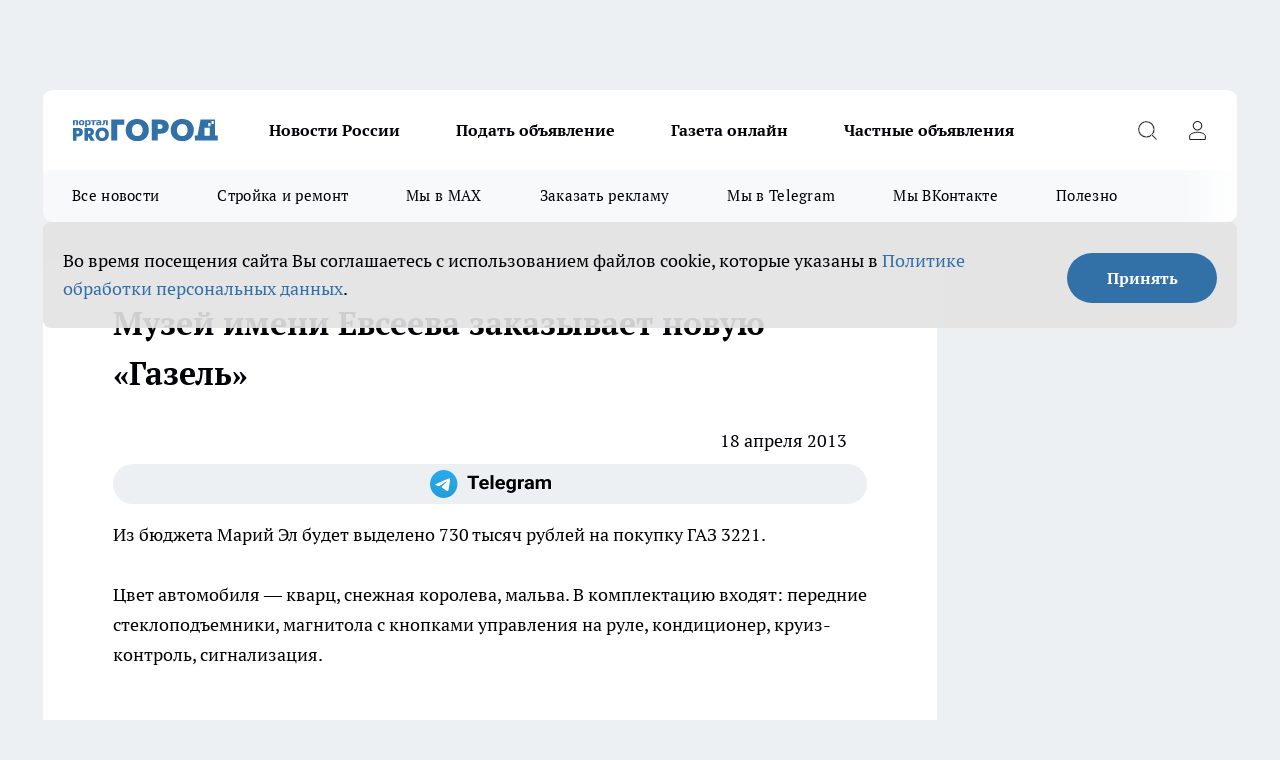

--- FILE ---
content_type: text/html; charset=utf-8
request_url: https://pg12.ru/news/4333
body_size: 24653
content:
<!DOCTYPE html><html lang="ru" id="KIROV"><head><meta charSet="utf-8"/><meta property="og:url" content="https://pg12.ru/news/4333"/><meta name="twitter:card" content="summary"/><title></title><meta name="keywords" content=""/><meta name="description" content="Из бюджета Марий Эл будет выделено 730 тысяч рублей на покупку ГАЗ 3221."/><meta property="og:type" content="article"/><meta property="og:title" content="Музей имени Евсеева заказывает новую «Газель»"/><meta property="og:description" content="Из бюджета Марий Эл будет выделено 730 тысяч рублей на покупку ГАЗ 3221."/><meta property="og:image" content="/userfiles/picfullsize//userfiles/old/newsmainpic/4_7.jpg"/><meta property="og:image:width" content="800"/><meta property="og:image:height" content="400"/><meta property="og:site_name" content="Про Город Йошкар-Ола"/><meta name="twitter:title" content="Музей имени Евсеева заказывает новую «Газель»"/><meta name="twitter:description" content="Из бюджета Марий Эл будет выделено 730 тысяч рублей на покупку ГАЗ 3221."/><meta name="twitter:image:src" content="/userfiles/picfullsize//userfiles/old/newsmainpic/4_7.jpg"/><link rel="canonical" href="https://pg12.ru/news/4333"/><link rel="amphtml" href="https://pg12.ru/amp/4333"/><meta name="robots" content="max-image-preview:large"/><meta name="author" content="https://pg12.ru/redactors/null"/><meta property="og:locale" content="ru_RU"/><meta name="viewport" content="width=device-width, initial-scale=1"/><script type="application/ld+json">{
                  "@context":"http://schema.org",
                  "@type": "Article",
                  "headline": "Музей имени Евсеева заказывает новую «Газель» ",
                  "image": "https://pg12.ru/userfiles/picfullsize//userfiles/old/newsmainpic/4_7.jpg",
                  "author": [
                    {
                      "@type":"Person",
                      "name":"null",
                      "url": "https://pg12.ru/redactors/null"
                    }
                  ],
                  "@graph": [
                      {
                        "@type":"BreadcrumbList",
                        "itemListElement":[
                            {
                              "@type":"ListItem",
                              "position":1,
                              "item":{
                                "@id":"https://pg12.ru/news",
                                "name":"Новости"
                               }
                             }
                           ]
                       },
                       {
                        "@type": "NewsArticle",
                        "@id": "https://pg12.ru/news/4333",
                        "headline": "Музей имени Евсеева заказывает новую «Газель» ",
                        "datePublished":"2013-04-18T05:51:37.000Z",
                        "dateModified":"2020-10-02T23:04:16.000Z",
                        "text": "Из бюджета Марий Эл будет выделено 730 тысяч рублей на покупку ГАЗ 3221.Цвет автомобиля — кварц, снежная королева, мальва. В комплектацию входят: передние стеклоподъемники, магнитола с кнопками управления на руле, кондиционер, круиз-контроль, сигнализация. ",
                        "author": [
                             {
                               "@type":"Person",
                               "name":"null",
                               "url": "https://pg12.ru/redactors/null"
                              }
                          ],
                        "about": [],
                        "url": "https://pg12.ru/news/4333",
                        "image": "https://pg12.ru/userfiles/picfullsize//userfiles/old/newsmainpic/4_7.jpg"
                       }
                   ]
               }
              </script><meta name="next-head-count" content="23"/><link rel="preload" href="/fonts/ptserif.woff2" type="font/woff2" as="font" crossorigin="anonymous"/><link rel="preload" href="/fonts/ptserifbold.woff2" type="font/woff2" as="font" crossorigin="anonymous"/><link rel="manifest" href="/manifest.json"/><link type="application/rss+xml" href="https://pg12.ru/rss.xml" rel="alternate" title="Новости Йошкар-Олы и Марий Эл"/><link rel="preload" href="/_next/static/css/4a69b5c6add258ec.css" as="style"/><link rel="stylesheet" href="/_next/static/css/4a69b5c6add258ec.css" data-n-g=""/><link rel="preload" href="/_next/static/css/30cbdb6af0dcbfbe.css" as="style"/><link rel="stylesheet" href="/_next/static/css/30cbdb6af0dcbfbe.css" data-n-p=""/><link rel="preload" href="/_next/static/css/70bbeb23b7094093.css" as="style"/><link rel="stylesheet" href="/_next/static/css/70bbeb23b7094093.css" data-n-p=""/><link rel="preload" href="/_next/static/css/a4e2a58e4858c29e.css" as="style"/><link rel="stylesheet" href="/_next/static/css/a4e2a58e4858c29e.css" data-n-p=""/><noscript data-n-css=""></noscript><script defer="" nomodule="" src="/_next/static/chunks/polyfills-c67a75d1b6f99dc8.js"></script><script src="/_next/static/chunks/webpack-1d145bf425049e30.js" defer=""></script><script src="/_next/static/chunks/framework-1adfb61063e4f8a7.js" defer=""></script><script src="/_next/static/chunks/main-e58e7b9204b3d76e.js" defer=""></script><script src="/_next/static/chunks/pages/_app-00b259522e13d916.js" defer=""></script><script src="/_next/static/chunks/891-900413e3e96b409d.js" defer=""></script><script src="/_next/static/chunks/9670-af82ad4aafbb69f2.js" defer=""></script><script src="/_next/static/chunks/1911-7b2cb5bfeb3ee1e0.js" defer=""></script><script src="/_next/static/chunks/8687-071430972f839939.js" defer=""></script><script src="/_next/static/chunks/8418-892468368d7cc4e5.js" defer=""></script><script src="/_next/static/chunks/2966-dbc2f2ef698b898b.js" defer=""></script><script src="/_next/static/chunks/8174-4b840a11715a1e7f.js" defer=""></script><script src="/_next/static/chunks/3917-44659cb0ff32ac0b.js" defer=""></script><script src="/_next/static/chunks/pages/%5Brubric%5D/%5Bid%5D-35a4a3a0bf3246dc.js" defer=""></script><script src="/_next/static/6ELarHW4soCFvKL7nT8wD/_buildManifest.js" defer=""></script><script src="/_next/static/6ELarHW4soCFvKL7nT8wD/_ssgManifest.js" defer=""></script><style id="__jsx-3810719965">.pensnewsHeader.jsx-3810719965 .header_hdrWrp__Hevb2.jsx-3810719965{background-color:#ffcc01}@media screen and (max-width:1024px){.header_hdr__G1vAy.pensnewsHeader.jsx-3810719965{border-bottom:none}}@media screen and (max-width:640px){.header_hdr__G1vAy.pensnewsHeader.jsx-3810719965{border-left:none;border-right:none}}</style><style id="__jsx-2443159fa2de10f3">.logoPg23.jsx-2443159fa2de10f3{width:110px}.logo-irkutsk.jsx-2443159fa2de10f3,.logo-irkutsk.jsx-2443159fa2de10f3 img.jsx-2443159fa2de10f3{width:180px}.pensnewsHeader.jsx-2443159fa2de10f3{width:110px}.logo-media41.jsx-2443159fa2de10f3{width:105px}.logo-smilekaluga.jsx-2443159fa2de10f3{width:110px}@media screen and (max-width:1024px){.logoPg23.jsx-2443159fa2de10f3{width:85px}.logo-media41.jsx-2443159fa2de10f3{width:70px}.pensnewsHeader.jsx-2443159fa2de10f3{width:88px}.logo-irkutsk.jsx-2443159fa2de10f3,.logo-irkutsk.jsx-2443159fa2de10f3 img.jsx-2443159fa2de10f3{width:110px}.logo-smilekaluga.jsx-2443159fa2de10f3,.logo-smilekaluga.jsx-2443159fa2de10f3 img.jsx-2443159fa2de10f3{width:85px}}</style><style id="__jsx-4bc5312448bc76c0">.pensnewsHeader.jsx-4bc5312448bc76c0{background:#ffc000}.pensnewsHeader.jsx-4bc5312448bc76c0::before{background:-webkit-linear-gradient(left,rgba(255,255,255,0)0%,#ffc000 100%);background:-moz-linear-gradient(left,rgba(255,255,255,0)0%,#ffc000 100%);background:-o-linear-gradient(left,rgba(255,255,255,0)0%,#ffc000 100%);background:linear-gradient(to right,rgba(255,255,255,0)0%,#ffc000 100%)}</style></head><body><div id="body-scripts"></div><div id="__next"><div></div><div class="project-layout_projectLayout__3Pcsb"><div class="banner-top_top__xYysY"><div class="banner-top_topPushLinkIframe__2ul4q"></div></div><header class="jsx-3810719965 header_hdr__G1vAy "><div class="container-layout_container__1AyyB"><div class="jsx-3810719965 header_hdrWrp__Hevb2"><button type="button" aria-label="Открыть меню" class="burger_burger__5WgUk burger_burgerHide__e90uD"></button><div class="jsx-2443159fa2de10f3 logo_lg__6mUsM"><a class="jsx-2443159fa2de10f3" href="/"><img src="/logo.svg" alt="Логотип новостного портала Прогород" width="146" loading="lazy" class="jsx-2443159fa2de10f3"/></a></div><div class="jsx-3810719965 "><nav class=""><ul class="nav_nv__LTLnX nav_nvMain__RNgL7"><li><a class="nav_nvLk__w58Wo" href="/tags/novosti-rossii">Новости России</a></li><li><a class="nav_nvLk__w58Wo" target="_blank" href="/obyavleniya-pg-yoshkar-iola">Подать объявление</a></li><li><a class="nav_nvLk__w58Wo" target="_blank" href="https://pg12.ru/specials/95745">Газета онлайн</a></li><li><a class="nav_nvLk__w58Wo" target="_blank" href="https://pg12.ru/specials/103772">Частные объявления</a></li></ul></nav></div><div class="jsx-3810719965 header_hdrBtnRight__heBh_"><button type="button" aria-label="Открыть поиск" class="jsx-3810719965 header_hdrBtnIcon__a9Ofp header_hdrBtnIconSrch__Po402"></button><button type="button" aria-label="Войти на сайт" class="jsx-3810719965 header_hdrBtnIcon__a9Ofp header_hdrBtnIconPrfl__ZqxUM"></button></div></div></div></header><div class="jsx-4bc5312448bc76c0 sub-menu_sbm__NEMqw"><div class="container-layout_container__1AyyB"><div class="jsx-4bc5312448bc76c0 sub-menu_sbmWrp__cQf1J"><ul class="jsx-4bc5312448bc76c0 sub-menu_sbmLs__cPkmi"><li><a class="sub-menu_sbmLk__2sh_t" href="/articles">Все новости</a></li><li><a class="sub-menu_sbmLk__2sh_t" rel="noopener noreferrer nofollow" target="_blank" href="https://pg12.ru/specials/103307">Стройка и ремонт</a></li><li><a class="sub-menu_sbmLk__2sh_t" rel="noopener noreferrer" target="_blank" href="https://max.ru/pg12ru">Мы в MAX</a></li><li><a class="sub-menu_sbmLk__2sh_t" rel="noopener noreferrer" target="_blank" href="https://vk.com/yulia_progorod21">Заказать рекламу</a></li><li><a class="sub-menu_sbmLk__2sh_t" rel="noopener noreferrer" target="_blank" href="https://t.me/+OawK1YPsqoYxMzUy">Мы в Telegram</a></li><li><a class="sub-menu_sbmLk__2sh_t" rel="noopener noreferrer" target="_blank" href="https://vk.com/pg12ru">Мы ВКонтакте</a></li><li><a class="sub-menu_sbmLk__2sh_t" rel="noopener noreferrer nofollow" target="_blank" href="https://pg12.ru/tags/specproekt">Полезно</a></li></ul></div></div></div><div class="container-layout_container__1AyyB"></div><div class="notifycation_notifycation__BeRRP notifycation_notifycationActive__0KCtX"><div class="notifycation_notifycationWrap__8lzkG"><div class="notifycation_notifycationInfoText__yBUtI"><span class="notifycation_notifycationText__mCxhK"><p>Во время посещения сайта Вы соглашаетесь&nbsp;с&nbsp;использованием файлов cookie,&nbsp;которые указаны&nbsp;в&nbsp;<a href="/privacy_policy">Политике обработки персональных данных</a>.</p></span></div><button class="button_button__eJwei notifycation_notifycationBtn__49u6j" type="button">Принять</button></div></div><main><div class="container-layout_container__1AyyB"><div id="article-main"><div class="article-next is-current" data-article-id="4333"><div class="project-col2-layout_grid__blcZV"><div><div><div class="article_article__N5L0U" itemType="http://schema.org/NewsArticle" itemscope=""><meta itemProp="identifier" content="4333"/><meta itemProp="name" content="Музей имени Евсеева заказывает новую «Газель»"/><div class="article-body_articleBody__fiSBh" itemProp="articleBody" id="articleBody"><div class="article-layout_wrap__ppU59"><h1 itemProp="headline">Музей имени Евсеева заказывает новую «Газель»</h1><ul class="article-info_articleInfo__uzwts"><li class="article-info_articleInfoItem__1qSY9"><span itemProp="datePublished" content="Thu Apr 18 2013 09:51:37 GMT+0400 (Moscow Standard Time)" class="article-info_articleInfoDate__S0E0P">18 апреля 2013</span></li><li class="article-info_articleInfoItem__1qSY9" itemProp="author" itemscope="" itemType="http://schema.org/Person"><meta itemProp="name"/></li></ul><div class="social-list-subscribe_socialListSubscribe__XrTI7 article-body_articleBodySocialListSubcribe__4Zj9a"><div class="social-list-subscribe_socialListSubscribeLinks__Nh0pM social-list-subscribe_socialListSubscribeLinksMoveTwo__noQO_"><a class="social-list-subscribe_socialListSubscribeLink__JZiqQ social-list-subscribe_socialListSubscribeLinkTg__0_4e5" href="https://t.me/+OawK1YPsqoYxMzUy" aria-label="Телеграм-канал" target="_blank" rel="nofollow noreferrer"></a></div></div><div>
<p>Из бюджета Марий Эл будет выделено 730 тысяч рублей на покупку ГАЗ 3221.</p>
<p>Цвет автомобиля — кварц, снежная королева, мальва. В комплектацию входят: передние стеклоподъемники, магнитола с кнопками управления на руле, кондиционер, круиз-контроль, сигнализация.</p></div><div></div><div></div><div class="article-body_articleBodyGallery___kxnx"></div></div></div><p>...</p><div class="article-social_articleSocial__XxkFc"><ul class="article-social_articleSocialList__RT4N_"><li class="article-social_articleSocialItem__Tlaeb"><button aria-label="vk" class="react-share__ShareButton article-social_articleSocialIcon__bO__7 article-social_articleSocialIconVk__lCv1v" style="background-color:transparent;border:none;padding:0;font:inherit;color:inherit;cursor:pointer"> </button><span class="react-share__ShareCount article-social_articleSocialCount__Bv_02" url="https://pg12.ru/news/4333">0<!-- --></span></li><li class="article-social_articleSocialItem__Tlaeb"><button aria-label="whatsapp" class="react-share__ShareButton article-social_articleSocialIcon__bO__7 article-social_articleSocialIconWs__GX1nz" style="background-color:transparent;border:none;padding:0;font:inherit;color:inherit;cursor:pointer"></button></li><li class="article-social_articleSocialItem__Tlaeb"><button aria-label="telegram" class="react-share__ShareButton" style="background-color:transparent;border:none;padding:0;font:inherit;color:inherit;cursor:pointer"><span class="article-social_articleSocialIcon__bO__7 article-social_articleSocialIconTm__21cTB"></span></button></li></ul></div><div><div class="bannersInnerArticleAfterTags"></div><div class="article-related_readAlso__gSVZS"><h2 class="article-related_readAlsoTitle__xPfrC">Читайте также:</h2><ul class="article-related_readAlsoList__EWXhB"></ul></div></div></div></div></div><div class="project-col2-layout_colRight__4tTcN"><div class="rows-layout_rows__3bztI"><div class="contentRightMainBanner"></div><div class="superPromotionNewsWrap"></div><div class="news-column_nwsCln__D57Ck"><div class="news-column_nwsClnInner__czYW8" style="height:auto"><h2 class="news-column_nwsClnTitle__oO_5p">Популярное</h2><ul class="news-column_nwsClnContainer__o9oJT"><li class="news-column-item_newsColumnItem__T8HDp"><a class="news-column-item_newsColumnItemLink___vq2I" title="Зима протянется до самого лета: синоптики ошарашили россиян свежим прогнозом" href="/news/103646"><h3 class="news-column-item_newsColumnItemTitle__q25Nk"><span class="news-column-item_newsColumnItemTitleInner__BE2lu">Зима протянется до самого лета: синоптики ошарашили россиян свежим прогнозом</span></h3><span class="news-column-item_newsColumnItemTime__oBzoe">8 января <!-- --></span></a></li><li class="news-column-item_newsColumnItem__T8HDp"><a class="news-column-item_newsColumnItemLink___vq2I" title="Частные объявления" target="_blank" href="/specials/103772"><h3 class="news-column-item_newsColumnItemTitle__q25Nk"><span class="news-column-item_newsColumnItemTitleInner__BE2lu">Частные объявления</span></h3></a></li><li class="news-column-item_newsColumnItem__T8HDp"><a class="news-column-item_newsColumnItemLink___vq2I" title="&quot;Хуже любого греха&quot;: священник рассказал, чего никогда нельзя делать в Рождество" href="/news/103584"><h3 class="news-column-item_newsColumnItemTitle__q25Nk"><span class="news-column-item_newsColumnItemTitleInner__BE2lu">&quot;Хуже любого греха&quot;: священник рассказал, чего никогда нельзя делать в Рождество</span></h3><span class="news-column-item_newsColumnItemTime__oBzoe">7 января <!-- --></span></a></li><li class="news-column-item_newsColumnItem__T8HDp"><a class="news-column-item_newsColumnItemLink___vq2I" title="Плацкарта и купе больше не будет: новый вид вагонов появится в РЖД" href="/news/103842"><h3 class="news-column-item_newsColumnItemTitle__q25Nk"><span class="news-column-item_newsColumnItemTitleInner__BE2lu">Плацкарта и купе больше не будет: новый вид вагонов появится в РЖД</span></h3><span class="news-column-item_newsColumnItemTime__oBzoe">17 января <!-- --></span></a></li><li class="news-column-item_newsColumnItem__T8HDp"><a class="news-column-item_newsColumnItemLink___vq2I" title="Самый полезный суп назвали диетологи: любимый во многих семьях" href="/news/103925"><h3 class="news-column-item_newsColumnItemTitle__q25Nk"><span class="news-column-item_newsColumnItemTitleInner__BE2lu">Самый полезный суп назвали диетологи: любимый во многих семьях</span></h3><span class="news-column-item_newsColumnItemTime__oBzoe">18 января <!-- --></span></a></li><li class="news-column-item_newsColumnItem__T8HDp"><a class="news-column-item_newsColumnItemLink___vq2I" title="Тянет всех на самое дно: назван самый ненавистный знак зодиака" href="/news/103954"><h3 class="news-column-item_newsColumnItemTitle__q25Nk"><span class="news-column-item_newsColumnItemTitleInner__BE2lu">Тянет всех на самое дно: назван самый ненавистный знак зодиака</span></h3><span class="news-column-item_newsColumnItemTime__oBzoe">18 января <!-- --></span></a></li><li class="news-column-item_newsColumnItem__T8HDp"><a class="news-column-item_newsColumnItemLink___vq2I" title="Это очень важно: зачем в хрущевках окно между ванной и кухней - запомните раз и навсегда" href="/news/103685"><h3 class="news-column-item_newsColumnItemTitle__q25Nk"><span class="news-column-item_newsColumnItemTitleInner__BE2lu">Это очень важно: зачем в хрущевках окно между ванной и кухней - запомните раз и навсегда</span></h3><span class="news-column-item_newsColumnItemTime__oBzoe">12 января <!-- --></span></a></li><li class="news-column-item_newsColumnItem__T8HDp"><a class="news-column-item_newsColumnItemLink___vq2I" title="Проверьте одну галочку в настройках: медленный Wi-Fi взлетит до максимальной скорости" href="/news/103620"><h3 class="news-column-item_newsColumnItemTitle__q25Nk"><span class="news-column-item_newsColumnItemTitleInner__BE2lu">Проверьте одну галочку в настройках: медленный Wi-Fi взлетит до максимальной скорости</span></h3><span class="news-column-item_newsColumnItemTime__oBzoe">8 января <!-- --></span></a></li><li class="news-column-item_newsColumnItem__T8HDp"><a class="news-column-item_newsColumnItemLink___vq2I" title="На трехдневную рабочую неделю переводят россиян: точная дата" href="/news/103852"><h3 class="news-column-item_newsColumnItemTitle__q25Nk"><span class="news-column-item_newsColumnItemTitleInner__BE2lu">На трехдневную рабочую неделю переводят россиян: точная дата</span></h3><span class="news-column-item_newsColumnItemTime__oBzoe">18 января <!-- --></span></a></li><li class="news-column-item_newsColumnItem__T8HDp"><a class="news-column-item_newsColumnItemLink___vq2I" title="Праздновать дни рождения больше не модно: вот как проводят этот день умные люди" href="/news/103951"><h3 class="news-column-item_newsColumnItemTitle__q25Nk"><span class="news-column-item_newsColumnItemTitleInner__BE2lu">Праздновать дни рождения больше не модно: вот как проводят этот день умные люди</span></h3><span class="news-column-item_newsColumnItemTime__oBzoe">17 января <!-- --></span></a></li><li class="news-column-item_newsColumnItem__T8HDp"><a class="news-column-item_newsColumnItemLink___vq2I" title="Спать на подушке с одеялом больше не модно: новый тренд дойдет скоро и до нас" href="/news/103833"><h3 class="news-column-item_newsColumnItemTitle__q25Nk"><span class="news-column-item_newsColumnItemTitleInner__BE2lu">Спать на подушке с одеялом больше не модно: новый тренд дойдет скоро и до нас</span></h3><span class="news-column-item_newsColumnItemTime__oBzoe">15 января <!-- --></span></a></li><li class="news-column-item_newsColumnItem__T8HDp"><a class="news-column-item_newsColumnItemLink___vq2I" title="Семейные застолья больше не в моде: почему лучше никого не приглашать домой" href="/news/102919"><h3 class="news-column-item_newsColumnItemTitle__q25Nk"><span class="news-column-item_newsColumnItemTitleInner__BE2lu">Семейные застолья больше не в моде: почему лучше никого не приглашать домой</span></h3><span class="news-column-item_newsColumnItemTime__oBzoe">5 января <!-- --></span></a></li><li class="news-column-item_newsColumnItem__T8HDp"><a class="news-column-item_newsColumnItemLink___vq2I" title="Вычеркните их из жизни, пока не поздно: мудрый совет китайской пословицы" href="/news/103683"><h3 class="news-column-item_newsColumnItemTitle__q25Nk"><span class="news-column-item_newsColumnItemTitleInner__BE2lu">Вычеркните их из жизни, пока не поздно: мудрый совет китайской пословицы</span></h3><span class="news-column-item_newsColumnItemTime__oBzoe">11 января <!-- --></span></a></li><li class="news-column-item_newsColumnItem__T8HDp"><a class="news-column-item_newsColumnItemLink___vq2I" title="Ходить в туалет на унитаз больше не в моде: новый туалетный тренд скоро дойдет и до России" href="/news/104031"><h3 class="news-column-item_newsColumnItemTitle__q25Nk"><span class="news-column-item_newsColumnItemTitleInner__BE2lu">Ходить в туалет на унитаз больше не в моде: новый туалетный тренд скоро дойдет и до России</span></h3><span class="news-column-item_newsColumnItemTime__oBzoe">20 января <!-- --></span></a></li><li class="news-column-item_newsColumnItem__T8HDp"><a class="news-column-item_newsColumnItemLink___vq2I" title="Можно ли ехать за рулем, если забыл дома документы: инспектор ДПС объяснил, как правильно" href="/news/103721"><h3 class="news-column-item_newsColumnItemTitle__q25Nk"><span class="news-column-item_newsColumnItemTitleInner__BE2lu">Можно ли ехать за рулем, если забыл дома документы: инспектор ДПС объяснил, как правильно</span></h3><span class="news-column-item_newsColumnItemTime__oBzoe">12 января <!-- --></span></a></li><li class="news-column-item_newsColumnItem__T8HDp"><a class="news-column-item_newsColumnItemLink___vq2I" title="Простой способ убрать слой клея от наклейки с посуды и не только" href="/news/103191"><h3 class="news-column-item_newsColumnItemTitle__q25Nk"><span class="news-column-item_newsColumnItemTitleInner__BE2lu">Простой способ убрать слой клея от наклейки с посуды и не только</span></h3><span class="news-column-item_newsColumnItemTime__oBzoe">6 января <!-- --></span></a></li><li class="news-column-item_newsColumnItem__T8HDp"><a class="news-column-item_newsColumnItemLink___vq2I" title="Мыться мылом и мочалкой больше не в моде: новый тренд гигиены шагает в Россию" href="/news/103934"><h3 class="news-column-item_newsColumnItemTitle__q25Nk"><span class="news-column-item_newsColumnItemTitleInner__BE2lu">Мыться мылом и мочалкой больше не в моде: новый тренд гигиены шагает в Россию</span></h3><span class="news-column-item_newsColumnItemTime__oBzoe">17 января <!-- --></span></a></li><li class="news-column-item_newsColumnItem__T8HDp"><a class="news-column-item_newsColumnItemLink___vq2I" title="Почти как Новый год: сразу 10 выходных подряд будут отдыхать россияне в феврале" href="/news/104085"><h3 class="news-column-item_newsColumnItemTitle__q25Nk"><span class="news-column-item_newsColumnItemTitleInner__BE2lu">Почти как Новый год: сразу 10 выходных подряд будут отдыхать россияне в феврале</span></h3><span class="news-column-item_newsColumnItemTime__oBzoe">22 января <!-- --></span></a></li><li class="news-column-item_newsColumnItem__T8HDp"><a class="news-column-item_newsColumnItemLink___vq2I" title="Закупаю бахилы после зимних праздников - и не для обуви. Вот как я изобретательно их использую в быту" href="/news/104198"><h3 class="news-column-item_newsColumnItemTitle__q25Nk"><span class="news-column-item_newsColumnItemTitleInner__BE2lu">Закупаю бахилы после зимних праздников - и не для обуви. Вот как я изобретательно их использую в быту</span></h3><span class="news-column-item_newsColumnItemTime__oBzoe">24 января <!-- --></span></a></li><li class="news-column-item_newsColumnItem__T8HDp"><a class="news-column-item_newsColumnItemLink___vq2I" title="Бумажные обои уходят в прошлое: мастера клеют этот новый долговечный материал: клеится быстро и выглядит дорого" href="/news/104147"><h3 class="news-column-item_newsColumnItemTitle__q25Nk"><span class="news-column-item_newsColumnItemTitleInner__BE2lu">Бумажные обои уходят в прошлое: мастера клеют этот новый долговечный материал: клеится быстро и выглядит дорого</span></h3><span class="news-column-item_newsColumnItemTime__oBzoe">23 января <!-- --></span></a></li></ul><div class="loader_loader__hkoAF"><div class="loader_loaderEllips__KODaj"><div></div><div></div><div></div><div></div></div></div></div></div></div></div></div><div class="project-col3-layout_grid__7HWCj project-col3-layout-news"><div class="project-col3-layout_colLeft__MzrDW"><div class="news-column_nwsCln__D57Ck"><div class="news-column_nwsClnInner__czYW8" style="height:auto"><h2 class="news-column_nwsClnTitle__oO_5p">Последние новости</h2><ul class="news-column_nwsClnContainer__o9oJT"><li class="news-column-item_newsColumnItem__T8HDp"><a class="news-column-item_newsColumnItemLink___vq2I" title="Ученые наконец раскрыли: сколько раз можно греть одну и ту же воду" href="/news/104752"><h3 class="news-column-item_newsColumnItemTitle__q25Nk"><span class="news-column-item_newsColumnItemTitleInner__BE2lu">Ученые наконец раскрыли: сколько раз можно греть одну и ту же воду</span></h3><span class="news-column-item_newsColumnItemTime__oBzoe">00:58<!-- --></span></a></li><li class="news-column-item_newsColumnItem__T8HDp"><a class="news-column-item_newsColumnItemLink___vq2I" title="Нашла в Фикс Прайс редкие конфеты по бросовой цене — такого насыщенного вкуса не пробовала даже в дорогих магазинах" href="/news/104731"><h3 class="news-column-item_newsColumnItemTitle__q25Nk"><span class="news-column-item_newsColumnItemTitleInner__BE2lu">Нашла в Фикс Прайс редкие конфеты по бросовой цене — такого насыщенного вкуса не пробовала даже в дорогих магазинах</span></h3><span class="news-column-item_newsColumnItemTime__oBzoe">00:40<!-- --></span></a></li><li class="news-column-item_newsColumnItem__T8HDp"><a class="news-column-item_newsColumnItemLink___vq2I" title="Зимний сад с характером: 3 волшебных многолетника, которые радуют глаз яркими красками когда все вокруг спит" href="/news/104730"><h3 class="news-column-item_newsColumnItemTitle__q25Nk"><span class="news-column-item_newsColumnItemTitleInner__BE2lu">Зимний сад с характером: 3 волшебных многолетника, которые радуют глаз яркими красками когда все вокруг спит</span></h3><span class="news-column-item_newsColumnItemTime__oBzoe">00:40<!-- --></span></a></li><li class="news-column-item_newsColumnItem__T8HDp"><a class="news-column-item_newsColumnItemLink___vq2I" title="Не выбрасываю мандариновые корки после праздников — бабушкин секрет с кофе превращает их в зимнее сокровище" href="/news/104729"><h3 class="news-column-item_newsColumnItemTitle__q25Nk"><span class="news-column-item_newsColumnItemTitleInner__BE2lu">Не выбрасываю мандариновые корки после праздников — бабушкин секрет с кофе превращает их в зимнее сокровище</span></h3><span class="news-column-item_newsColumnItemTime__oBzoe">00:40<!-- --></span></a></li><li class="news-column-item_newsColumnItem__T8HDp"><a class="news-column-item_newsColumnItemLink___vq2I" title="Жизнь на 30% дешевле: почему российские семьи массово переезжают жить на дачу и не жалеют о городе" href="/news/104762"><h3 class="news-column-item_newsColumnItemTitle__q25Nk"><span class="news-column-item_newsColumnItemTitleInner__BE2lu">Жизнь на 30% дешевле: почему российские семьи массово переезжают жить на дачу и не жалеют о городе</span></h3><span class="news-column-item_newsColumnItemTime__oBzoe">00:29<!-- --></span></a></li><li class="news-column-item_newsColumnItem__T8HDp"><a class="news-column-item_newsColumnItemLink___vq2I" title="Спасённые жизни: волонтёры «ЛизаАлерт» нашли 17 пропавших человек в январе, включая 78-летнюю пенсионерку в новогоднюю ночь" href="/news/104804"><h3 class="news-column-item_newsColumnItemTitle__q25Nk"><span class="news-column-item_newsColumnItemTitleInner__BE2lu">Спасённые жизни: волонтёры «ЛизаАлерт» нашли 17 пропавших человек в январе, включая 78-летнюю пенсионерку в новогоднюю ночь</span></h3><span class="news-column-item_newsColumnItemTime__oBzoe">Вчера <!-- --></span></a></li><li class="news-column-item_newsColumnItem__T8HDp"><a class="news-column-item_newsColumnItemLink___vq2I" title="Советское женское имя со значением силы и непобедимости возвращается в моду спустя десятилетия забвения" href="/news/104722"><h3 class="news-column-item_newsColumnItemTitle__q25Nk"><span class="news-column-item_newsColumnItemTitleInner__BE2lu">Советское женское имя со значением силы и непобедимости возвращается в моду спустя десятилетия забвения</span></h3><span class="news-column-item_newsColumnItemTime__oBzoe">Вчера <!-- --></span></a></li><li class="news-column-item_newsColumnItem__T8HDp"><a class="news-column-item_newsColumnItemLink___vq2I" title="Дедовский способ реанимации комнатных растений за 7 дней с помощью обычной приправы из кухонного шкафа" href="/news/104720"><h3 class="news-column-item_newsColumnItemTitle__q25Nk"><span class="news-column-item_newsColumnItemTitleInner__BE2lu">Дедовский способ реанимации комнатных растений за 7 дней с помощью обычной приправы из кухонного шкафа</span></h3><span class="news-column-item_newsColumnItemTime__oBzoe">Вчера <!-- --></span></a></li><li class="news-column-item_newsColumnItem__T8HDp"><a class="news-column-item_newsColumnItemLink___vq2I" title="Неожиданно получат повышение или наследство: три знака станут главными счастливчиками февраля" href="/news/104761"><h3 class="news-column-item_newsColumnItemTitle__q25Nk"><span class="news-column-item_newsColumnItemTitleInner__BE2lu">Неожиданно получат повышение или наследство: три знака станут главными счастливчиками февраля</span></h3><span class="news-column-item_newsColumnItemTime__oBzoe">Вчера <!-- --></span></a></li><li class="news-column-item_newsColumnItem__T8HDp"><a class="news-column-item_newsColumnItemLink___vq2I" title="Квадратный метр в Марий Эл бьёт рекорды: цена вторички перевалила за 92 000 рублей" href="/news/104802"><h3 class="news-column-item_newsColumnItemTitle__q25Nk"><span class="news-column-item_newsColumnItemTitleInner__BE2lu">Квадратный метр в Марий Эл бьёт рекорды: цена вторички перевалила за 92 000 рублей</span></h3><span class="news-column-item_newsColumnItemTime__oBzoe">Вчера <!-- --></span></a></li><li class="news-column-item_newsColumnItem__T8HDp"><a class="news-column-item_newsColumnItemLink___vq2I" title="Почти 3000 жителей Марий Эл за неделю слегли с вирусами: 92 случая гриппа подтверждены лабораторно" href="/news/104800"><h3 class="news-column-item_newsColumnItemTitle__q25Nk"><span class="news-column-item_newsColumnItemTitleInner__BE2lu">Почти 3000 жителей Марий Эл за неделю слегли с вирусами: 92 случая гриппа подтверждены лабораторно</span></h3><span class="news-column-item_newsColumnItemTime__oBzoe">Вчера <!-- --></span></a></li><li class="news-column-item_newsColumnItem__T8HDp"><a class="news-column-item_newsColumnItemLink___vq2I" title="Завалит снегом по шею: Вильфанд рассказал, какой будет погода в феврале" href="/news/104749"><h3 class="news-column-item_newsColumnItemTitle__q25Nk"><span class="news-column-item_newsColumnItemTitleInner__BE2lu">Завалит снегом по шею: Вильфанд рассказал, какой будет погода в феврале</span></h3><span class="news-column-item_newsColumnItemTime__oBzoe">Вчера <!-- --></span></a></li><li class="news-column-item_newsColumnItem__T8HDp"><a class="news-column-item_newsColumnItemLink___vq2I" title="Забытый аптечный трюк с йодом: как вернуть старым очкам блеск и прозрачность за одно применение" href="/news/104718"><h3 class="news-column-item_newsColumnItemTitle__q25Nk"><span class="news-column-item_newsColumnItemTitleInner__BE2lu">Забытый аптечный трюк с йодом: как вернуть старым очкам блеск и прозрачность за одно применение</span></h3><span class="news-column-item_newsColumnItemTime__oBzoe">Вчера <!-- --></span></a></li><li class="news-column-item_newsColumnItem__T8HDp"><a class="news-column-item_newsColumnItemLink___vq2I" title="Города-призраки России, которые теряют последних жителей и заставляют туристов объезжать их по широкой дуге" href="/news/104716"><h3 class="news-column-item_newsColumnItemTitle__q25Nk"><span class="news-column-item_newsColumnItemTitleInner__BE2lu">Города-призраки России, которые теряют последних жителей и заставляют туристов объезжать их по широкой дуге</span></h3><span class="news-column-item_newsColumnItemTime__oBzoe">Вчера <!-- --></span></a></li><li class="news-column-item_newsColumnItem__T8HDp"><a class="news-column-item_newsColumnItemLink___vq2I" title="32 родственника участников СВО стали социальными координаторами для ветеранов в Марий Эл" href="/news/104798"><h3 class="news-column-item_newsColumnItemTitle__q25Nk"><span class="news-column-item_newsColumnItemTitleInner__BE2lu">32 родственника участников СВО стали социальными координаторами для ветеранов в Марий Эл</span></h3><span class="news-column-item_newsColumnItemTime__oBzoe">Вчера <!-- --></span></a></li><li class="news-column-item_newsColumnItem__T8HDp"><a class="news-column-item_newsColumnItemLink___vq2I" title="Лучше не связываться: как понять, что человек только притворяется хорошим в вашем присутствии" href="/news/104758"><h3 class="news-column-item_newsColumnItemTitle__q25Nk"><span class="news-column-item_newsColumnItemTitleInner__BE2lu">Лучше не связываться: как понять, что человек только притворяется хорошим в вашем присутствии</span></h3><span class="news-column-item_newsColumnItemTime__oBzoe">Вчера <!-- --></span></a></li><li class="news-column-item_newsColumnItem__T8HDp"><a class="news-column-item_newsColumnItemLink___vq2I" title="Туристы из России ездят в Грузию, но не знают про соседнюю страну, где дешевле и красивее" href="/news/104745"><h3 class="news-column-item_newsColumnItemTitle__q25Nk"><span class="news-column-item_newsColumnItemTitleInner__BE2lu">Туристы из России ездят в Грузию, но не знают про соседнюю страну, где дешевле и красивее</span></h3><span class="news-column-item_newsColumnItemTime__oBzoe">Вчера <!-- --></span></a></li><li class="news-column-item_newsColumnItem__T8HDp"><a class="news-column-item_newsColumnItemLink___vq2I" title="Дедовский способ отделки ванной комнаты заставит забыть о дорогом кафеле и сэкономит половину бюджета" href="/news/104713"><h3 class="news-column-item_newsColumnItemTitle__q25Nk"><span class="news-column-item_newsColumnItemTitleInner__BE2lu">Дедовский способ отделки ванной комнаты заставит забыть о дорогом кафеле и сэкономит половину бюджета</span></h3><span class="news-column-item_newsColumnItemTime__oBzoe">Вчера <!-- --></span></a></li><li class="news-column-item_newsColumnItem__T8HDp"><a class="news-column-item_newsColumnItemLink___vq2I" title="Богатые люди никогда не держат эти 7 вещей дома — проверьте свои полки и избавьтесь от признаков бедности" href="/news/104714"><h3 class="news-column-item_newsColumnItemTitle__q25Nk"><span class="news-column-item_newsColumnItemTitleInner__BE2lu">Богатые люди никогда не держат эти 7 вещей дома — проверьте свои полки и избавьтесь от признаков бедности</span></h3><span class="news-column-item_newsColumnItemTime__oBzoe">Вчера <!-- --></span></a></li><li class="news-column-item_newsColumnItem__T8HDp"><a class="news-column-item_newsColumnItemLink___vq2I" title="Паровоз денег приедет к их ногам: Володина назвала знаки, которые разбогатеют в 2026" href="/news/104744"><h3 class="news-column-item_newsColumnItemTitle__q25Nk"><span class="news-column-item_newsColumnItemTitleInner__BE2lu">Паровоз денег приедет к их ногам: Володина назвала знаки, которые разбогатеют в 2026</span></h3><span class="news-column-item_newsColumnItemTime__oBzoe">Вчера <!-- --></span></a></li><li class="news-column-item_newsColumnItem__T8HDp"><a class="news-column-item_newsColumnItemLink___vq2I" title="Бумажные обои больше не в моде: эти два материала резко набирают популярность - выглядят дорого, а клеить проще простого" href="/news/104753"><h3 class="news-column-item_newsColumnItemTitle__q25Nk"><span class="news-column-item_newsColumnItemTitleInner__BE2lu">Бумажные обои больше не в моде: эти два материала резко набирают популярность - выглядят дорого, а клеить проще простого</span></h3><span class="news-column-item_newsColumnItemTime__oBzoe">Вчера <!-- --></span></a></li><li class="news-column-item_newsColumnItem__T8HDp"><a class="news-column-item_newsColumnItemLink___vq2I" title="Странный обычай немцев не разуваться дома заставит русских хозяек схватиться за голову" href="/news/104712"><h3 class="news-column-item_newsColumnItemTitle__q25Nk"><span class="news-column-item_newsColumnItemTitleInner__BE2lu">Странный обычай немцев не разуваться дома заставит русских хозяек схватиться за голову</span></h3><span class="news-column-item_newsColumnItemTime__oBzoe">Вчера <!-- --></span></a></li><li class="news-column-item_newsColumnItem__T8HDp"><a class="news-column-item_newsColumnItemLink___vq2I" title="Забытый трюк наших бабушек: смешайте эти 2 средства и ваша ванна засияет как новая всего за 7 минут" href="/news/104711"><h3 class="news-column-item_newsColumnItemTitle__q25Nk"><span class="news-column-item_newsColumnItemTitleInner__BE2lu">Забытый трюк наших бабушек: смешайте эти 2 средства и ваша ванна засияет как новая всего за 7 минут</span></h3><span class="news-column-item_newsColumnItemTime__oBzoe">Вчера <!-- --></span></a></li><li class="news-column-item_newsColumnItem__T8HDp"><a class="news-column-item_newsColumnItemLink___vq2I" title="В Марий Эл может стать на один район меньше" href="/news/104786"><h3 class="news-column-item_newsColumnItemTitle__q25Nk"><span class="news-column-item_newsColumnItemTitleInner__BE2lu">В Марий Эл может стать на один район меньше</span></h3><span class="news-column-item_newsColumnItemTime__oBzoe">Вчера <!-- --></span></a></li><li class="news-column-item_newsColumnItem__T8HDp"><a class="news-column-item_newsColumnItemLink___vq2I" title="Семья с маленьким ребенком попала в плен снега и мороза на трассе в Марий Эл" href="/news/104788"><h3 class="news-column-item_newsColumnItemTitle__q25Nk"><span class="news-column-item_newsColumnItemTitleInner__BE2lu">Семья с маленьким ребенком попала в плен снега и мороза на трассе в Марий Эл</span></h3><span class="news-column-item_newsColumnItemTime__oBzoe">Вчера <!-- --></span></a></li><li class="news-column-item_newsColumnItem__T8HDp"><a class="news-column-item_newsColumnItemLink___vq2I" title="Управляющая компания в Йошкар-Оле закупила лопаты, чтобы жители сами убирали снег" href="/news/104778"><h3 class="news-column-item_newsColumnItemTitle__q25Nk"><span class="news-column-item_newsColumnItemTitleInner__BE2lu">Управляющая компания в Йошкар-Оле закупила лопаты, чтобы жители сами убирали снег</span></h3><span class="news-column-item_newsColumnItemTime__oBzoe">Вчера <!-- --></span></a></li><li class="news-column-item_newsColumnItem__T8HDp"><a class="news-column-item_newsColumnItemLink___vq2I" title="Секретный трюк стилистов с длиной волос, о котором молчат глянцевые журналы — минус 15 лет за один визит к мастеру" href="/news/104710"><h3 class="news-column-item_newsColumnItemTitle__q25Nk"><span class="news-column-item_newsColumnItemTitleInner__BE2lu">Секретный трюк стилистов с длиной волос, о котором молчат глянцевые журналы — минус 15 лет за один визит к мастеру</span></h3><span class="news-column-item_newsColumnItemTime__oBzoe">Вчера <!-- --></span></a></li><li class="news-column-item_newsColumnItem__T8HDp"><a class="news-column-item_newsColumnItemLink___vq2I" title="На унитаз не хожу уже лет 5: вот чем пользуюсь вместо него" href="/news/104742"><h3 class="news-column-item_newsColumnItemTitle__q25Nk"><span class="news-column-item_newsColumnItemTitleInner__BE2lu">На унитаз не хожу уже лет 5: вот чем пользуюсь вместо него</span></h3><span class="news-column-item_newsColumnItemTime__oBzoe">Вчера <!-- --></span></a></li><li class="news-column-item_newsColumnItem__T8HDp"><a class="news-column-item_newsColumnItemLink___vq2I" title="Сугробы парализовали двор жилого дома в Йошкар-Оле" href="/news/104774"><h3 class="news-column-item_newsColumnItemTitle__q25Nk"><span class="news-column-item_newsColumnItemTitleInner__BE2lu">Сугробы парализовали двор жилого дома в Йошкар-Оле</span></h3><span class="news-column-item_newsColumnItemTime__oBzoe">Вчера <!-- --></span></a></li><li class="news-column-item_newsColumnItem__T8HDp"><a class="news-column-item_newsColumnItemLink___vq2I" title="Двух взрослых и ребенка увезли в больницу с места дневного ДТП в Сернурском районе" href="/news/104775"><h3 class="news-column-item_newsColumnItemTitle__q25Nk"><span class="news-column-item_newsColumnItemTitleInner__BE2lu">Двух взрослых и ребенка увезли в больницу с места дневного ДТП в Сернурском районе</span></h3><span class="news-column-item_newsColumnItemTime__oBzoe">Вчера <!-- --></span></a></li><li class="news-column-item_newsColumnItem__T8HDp"><a class="news-column-item_newsColumnItemLink___vq2I" title="Соседи завидуют моим спелым помидорам в мае: два супер-ранних сорта томатов с дедовского участка" href="/news/104708"><h3 class="news-column-item_newsColumnItemTitle__q25Nk"><span class="news-column-item_newsColumnItemTitleInner__BE2lu">Соседи завидуют моим спелым помидорам в мае: два супер-ранних сорта томатов с дедовского участка</span></h3><span class="news-column-item_newsColumnItemTime__oBzoe">Вчера <!-- --></span></a></li><li class="news-column-item_newsColumnItem__T8HDp"><a class="news-column-item_newsColumnItemLink___vq2I" title="Дешевая недвижимость, рабочие места и красивые виды: все больше молодежи уезжает в этот город на пмж" href="/news/104751"><h3 class="news-column-item_newsColumnItemTitle__q25Nk"><span class="news-column-item_newsColumnItemTitleInner__BE2lu">Дешевая недвижимость, рабочие места и красивые виды: все больше молодежи уезжает в этот город на пмж</span></h3><span class="news-column-item_newsColumnItemTime__oBzoe">Вчера <!-- --></span></a></li><li class="news-column-item_newsColumnItem__T8HDp"><a class="news-column-item_newsColumnItemLink___vq2I" title="В пяти марийских кафе кормили людей едой из продуктов неизвестного происхождения" href="/news/104773"><h3 class="news-column-item_newsColumnItemTitle__q25Nk"><span class="news-column-item_newsColumnItemTitleInner__BE2lu">В пяти марийских кафе кормили людей едой из продуктов неизвестного происхождения</span></h3><span class="news-column-item_newsColumnItemTime__oBzoe">Вчера <!-- --></span></a></li><li class="news-column-item_newsColumnItem__T8HDp"><a class="news-column-item_newsColumnItemLink___vq2I" title="Не лимон, не варенье и не чеснок: вот что лучше всего и дешевле при простуде" href="/news/104741"><h3 class="news-column-item_newsColumnItemTitle__q25Nk"><span class="news-column-item_newsColumnItemTitleInner__BE2lu">Не лимон, не варенье и не чеснок: вот что лучше всего и дешевле при простуде</span></h3><span class="news-column-item_newsColumnItemTime__oBzoe">Вчера <!-- --></span></a></li><li class="news-column-item_newsColumnItem__T8HDp"><a class="news-column-item_newsColumnItemLink___vq2I" title="В Марий Эл 127 свертков с запрещенкой были скрыты в тайниках: кто их прятал" href="/news/104770"><h3 class="news-column-item_newsColumnItemTitle__q25Nk"><span class="news-column-item_newsColumnItemTitleInner__BE2lu">В Марий Эл 127 свертков с запрещенкой были скрыты в тайниках: кто их прятал</span></h3><span class="news-column-item_newsColumnItemTime__oBzoe">Вчера <!-- --></span></a></li></ul><div class="loader_loader__hkoAF"><div class="loader_loaderEllips__KODaj"><div></div><div></div><div></div><div></div></div></div></div></div></div><div><div><div class="project-col3-layout_row__DtF_s"><div><div class="rows-layout_rows__3bztI"><div class="loader_loader__hkoAF"><div class="loader_loaderEllips__KODaj"><div></div><div></div><div></div><div></div></div></div><div id="banners-after-comments"><div class="bannersPartners"></div><div class="bannersPartners"></div><div class="bannersPartners"></div><div class="bannersPartners"></div><div class="bannersPartners"></div></div><div class="bannerEndlessTape"></div></div></div><div class="project-col3-layout_contentRightStretch__pxH3h"><div class="rows-layout_rows__3bztI"></div></div></div></div></div></div></div></div></div></main><footer class="footer_ftr__cmYCE" id="footer"><div class="footer_ftrTop__kQgzh"><div class="container-layout_container__1AyyB"><div class="footer_ftrFlexRow__ytRrf"><ul class="footer-menu-top_ftrTopLst__ZpvAv"><li class="footer-menu-top-item_ftrTopLstItem__wNwTE"><a class="footer-menu-top-item_ftrTopLstItemLnk___R44S" href="https://pg21.ru/" rel="noreferrer" target="_blank">Про Город Чебоксары</a></li><li class="footer-menu-top-item_ftrTopLstItem__wNwTE"><a class="footer-menu-top-item_ftrTopLstItemLnk___R44S" href="https://pgn21.ru/" rel="noreferrer" target="_blank">Про Город Новочебоксарск</a></li><li class="footer-menu-top-item_ftrTopLstItem__wNwTE"><a class="footer-menu-top-item_ftrTopLstItemLnk___R44S" href="https://progorod76.ru/" rel="noreferrer" target="_blank">Про Город Ярославль</a></li><li class="footer-menu-top-item_ftrTopLstItem__wNwTE"><a class="footer-menu-top-item_ftrTopLstItemLnk___R44S" href="https://progorod36.ru/" rel="noreferrer" target="_blank">Про Город Воронеж</a></li><li class="footer-menu-top-item_ftrTopLstItem__wNwTE"><a class="footer-menu-top-item_ftrTopLstItemLnk___R44S" href="https://pg37.ru/" rel="noreferrer" target="_blank">Про Город Иваново</a></li><li class="footer-menu-top-item_ftrTopLstItem__wNwTE"><a class="footer-menu-top-item_ftrTopLstItemLnk___R44S" href="https://youtvnews.com" rel="noreferrer" target="_blank">Твои Новости</a></li><li class="footer-menu-top-item_ftrTopLstItem__wNwTE"><a class="footer-menu-top-item_ftrTopLstItemLnk___R44S" href="https://pg46.ru/" rel="noreferrer" target="_blank">Про Город Курск</a></li><li class="footer-menu-top-item_ftrTopLstItem__wNwTE"><a class="footer-menu-top-item_ftrTopLstItemLnk___R44S" href="https://pgr76.ru/" rel="noreferrer" target="_blank">Про Город Рыбинск</a></li><li class="footer-menu-top-item_ftrTopLstItem__wNwTE"><a class="footer-menu-top-item_ftrTopLstItemLnk___R44S" href="https://pg02.ru/" rel="noreferrer" target="_blank">Про Город Уфа</a></li><li class="footer-menu-top-item_ftrTopLstItem__wNwTE"><a class="footer-menu-top-item_ftrTopLstItemLnk___R44S" href="https://prosaratov.ru/" rel="noreferrer" target="_blank">Про Город Саратов</a></li><li class="footer-menu-top-item_ftrTopLstItem__wNwTE"><a class="footer-menu-top-item_ftrTopLstItemLnk___R44S" href="https://progorodnn.ru" rel="noreferrer" target="_blank">Про Город Нижний Новгород</a></li><li class="footer-menu-top-item_ftrTopLstItem__wNwTE"><a class="footer-menu-top-item_ftrTopLstItemLnk___R44S" href="https://prodzer.ru/" rel="noreferrer" target="_blank">Про Город Дзержинск</a></li><li class="footer-menu-top-item_ftrTopLstItem__wNwTE"><a class="footer-menu-top-item_ftrTopLstItemLnk___R44S" href="https://vladivostoktimes.ru	" rel="noreferrer" target="_blank">Про Город Владивосток	</a></li><li class="footer-menu-top-item_ftrTopLstItem__wNwTE"><a class="footer-menu-top-item_ftrTopLstItemLnk___R44S" href="https://newskrasnodar.ru	" rel="noreferrer" target="_blank">Про Город Краснодара</a></li></ul><div><div class="footer_ftrSocialListTitle__ETxLx">Мы в социальных сетях</div><div class="social-list_socialList__i40hv footer_ftrSocialList__6jjdK"><a class="social-list_socialListLink__adxLx social-list_socialListLinkVk__cilji" href="https://vk.com/pg12ru" aria-label="Группа ВКонтакте" target="_blank" rel="noreferrer nofollow"></a><a class="social-list_socialListLink__adxLx social-list_socialListLinkOdn__KIfLM" href="https://ok.ru/pg12ru" aria-label="Группа в Одноклассниках" target="_blank" rel="noreferrer nofollow"></a><a class="social-list_socialListLink__adxLx social-list_socialListLinkTm__hU_Y6" href="https://t.me/+OawK1YPsqoYxMzUy" aria-label="Телеграм-канал" target="_blank" rel="noreferrer nofollow"></a></div></div></div></div></div><div class="footer_ftrBtm__dFZLr"><div class="container-layout_container__1AyyB"><ul class="footer-menu-bottom_ftrBtmLst__Sv5Gw"><li class="footer-menu-bottom-item_ftrBtmLstItem__jusTz"><a href="https://drive.google.com/file/d/13V61Y63rpl7Nc8Lc8PNiCr8CUw2gE5UB/view?usp=sharing" class="footer-menu-bottom-item_ftrBtmLstItemLnk__PfsF1" rel="noreferrer" target="_blank">Договор оферты</a></li><li class="footer-menu-bottom-item_ftrBtmLstItem__jusTz"><a href="https://drive.google.com/file/d/1xjY7XOyakEwf5e6qmbF4QxfcPf5yRmlV/view?usp=sharing" class="footer-menu-bottom-item_ftrBtmLstItemLnk__PfsF1" rel="noreferrer" target="_blank">Технические требования типографии</a></li><li class="footer-menu-bottom-item_ftrBtmLstItem__jusTz"><a href="https://pg12.ru/pages/article_review" class="footer-menu-bottom-item_ftrBtmLstItemLnk__PfsF1" rel="noreferrer nofollow" target="_blank">Обзорные статьи и пресс-релизы</a></li><li class="footer-menu-bottom-item_ftrBtmLstItem__jusTz"><a href="https://pg12.ru/about" class="footer-menu-bottom-item_ftrBtmLstItemLnk__PfsF1" rel="noreferrer nofollow" target="_blank">О нас </a></li><li class="footer-menu-bottom-item_ftrBtmLstItem__jusTz"><a href="https://pg12.ru/contacts" class="footer-menu-bottom-item_ftrBtmLstItemLnk__PfsF1" rel="noreferrer nofollow" target="_blank">Контакты</a></li><li class="footer-menu-bottom-item_ftrBtmLstItem__jusTz"><a href="https://drive.google.com/file/d/1svB0yu-l-EJ1dhxnQbg3PhVitP8F7IRm/view?usp=sharing" class="footer-menu-bottom-item_ftrBtmLstItemLnk__PfsF1" rel="noreferrer" target="_blank">Сводная ведомость результатов проведения СОУТ</a></li></ul><div class="footer_ftrInfo___sk0r"><div class="footer_ftrInfoWrap__DTP22"><div><div class="footer-content">
<div class="footer-logo">
<p>Сетевое издание pg12.ru</p>

<p><br />
Учредитель: ООО &laquo;Город 12&raquo;. Главный редактор: Карелин Никита Юрьевич<br />
Адрес: г. Йошкар-Ола, улица Палантая, 63в<br />
Редакция: 31-40-60,&nbsp;pgorod12@mail.ru<br />
Рекламный отдел: 8-927-680-46-20? 8-927-680-46-10,&nbsp;mari@pg12.ru</p>
</div>
</div>
</div><div><p>Свидетельство о регистрации СМИ ЭЛ № ФС 77 - 58129 от 20.05.2014 выдано Роскомнадзором РФ. При частичном или полном воспроизведении материалов новостного портала pg12.ru в печатных изданиях, а также теле- радиосообщениях ссылка на издание обязательна. При использовании в Интернет-изданиях прямая гиперссылка на ресурс обязательна, в противном случае будут применены нормы законодательства РФ об авторских и смежных правах.<br />
<br />
Возрастная категория сайта 16+. Редакция портала не несет ответственности за комментарии и материалы пользователей, размещенные на сайте pg12.ru и его субдоменах.</p>

<p>&laquo;На информационном ресурсе применяются рекомендательные технологии (информационные технологии предоставления информации на основе сбора, систематизации и анализа сведений, относящихся к предпочтениям пользователей сети &quot;Интернет&quot;, находящихся на территории Российской Федерации)&raquo;. &nbsp;<a href="https://pg12.ru/userfiles/files/%D1%80%D0%B5%D0%BA%D0%BE%D0%BC%D0%B5%D0%BD%D0%B4_%D1%82%D0%B5%D1%85%D0%BD%D0%BE%D0%BB%D0%BE%D0%B3%D0%B8%D0%B8_%D0%A1%D0%9C%D0%982.pdf">Подробнее</a></p>

<p><a href="/privacy_policy">Политика конфиденциальности и обработки персональных данных пользователей</a></p>

<p>Вся информация, размещенная на данном сайте, охраняется в соответствии с законодательством РФ об авторском праве и не подлежит использованию кем-либо в какой бы то ни было форме, в том числе воспроизведению, распространению, переработке не иначе как с письменного разрешения правообладателя.</p>
</div><div>Администрация портала оставляет за собой право модерировать комментарии, исходя из соображений сохранения конструктивности обсуждения тем и соблюдения законодательства РФ и РМЭ. На сайте не допускаются комментарии, содержащие нецензурную брань, разжигающие межнациональную рознь, возбуждающие ненависть или вражду, а равно унижение человеческого достоинства, размещение ссылок не по теме. IP-адреса пользователей, не соблюдающих эти требования, могут быть переданы по запросу в надзорные и правоохранительные органы.</div></div></div><span class="footer_ftrCensor__goi_D">16+
</span><div class="metrics_metrics__R80eS"><div class="metrics_metricsContainer__poqxp"><!-- Yandex.Metrika informer -->
<a href="https://metrika.yandex.ru/stat/?id=20460256&amp;from=informer"
target="_blank" rel="nofollow"><img src="https://informer.yandex.ru/informer/20460256/3_0_5C8CBCFF_3C6C9CFF_1_pageviews"
style="width:88px; height:31px; border:0;" alt="Яндекс.Метрика" title="Яндекс.Метрика: данные за сегодня (просмотры, визиты и уникальные посетители)" /></a>
<!-- /Yandex.Metrika informer -->

<!-- Rating@Mail.ru logo -->           
 <a href="http://top.mail.ru/jump?from=2039297">            <img src="//top-fwz1.mail.ru/counter?id=2039297;t=479;l=1"             style="border:0;" height="31" width="88" alt="Рейтинг@Mail.ru" /></a>            <!-- //Rating@Mail.ru logo -->  

<!--LiveInternet logo--> <a href="//www.liveinternet.ru/stat/pg12.ru/" target="_blank"><img alt="" src="//counter.yadro.ru/logo?14.1" style="height:31px; width:88px" title="LiveInternet: показано число просмотров за 24 часа, посетителей за 24 часа и за сегодня" /></a> <!--/LiveInternet--></p>

<!--LiveInternet logo--><a href="https://www.liveinternet.ru/click;progorod"
target="_blank"><img src="https://counter.yadro.ru/logo;progorod?14.6"
title="LiveInternet: показано число просмотров за 24 часа, посетителей за 24 часа и за сегодня"
alt="" style="border:0" width="88" height="31"/></a><!--/LiveInternet--></div></div></div></div></footer></div><div id="counters"></div></div><script id="__NEXT_DATA__" type="application/json">{"props":{"initialProps":{"pageProps":{}},"initialState":{"header":{"nav":[{"id":372,"nid":1,"rate":0,"name":"Новости России","link":"/tags/novosti-rossii","pid":0,"stat":1,"class":"","updated_by":116497,"created_by":116497,"target_blank":0},{"id":350,"nid":1,"rate":2,"name":"Подать объявление","link":"/obyavleniya-pg-yoshkar-iola","pid":0,"stat":1,"class":"blank","updated_by":116550,"created_by":116550,"target_blank":1},{"id":304,"nid":1,"rate":3,"name":"Газета онлайн","link":"https://pg12.ru/specials/95745","pid":0,"stat":1,"class":"","updated_by":116550,"created_by":27742,"target_blank":0},{"id":385,"nid":1,"rate":4,"name":"Частные объявления","link":"https://pg12.ru/specials/103772","pid":0,"stat":1,"class":"","updated_by":116550,"created_by":116550,"target_blank":1}],"subMenu":[{"id":383,"nid":8,"rate":1,"name":"Все новости","link":"/articles","pid":0,"stat":1,"class":"","updated_by":31187,"created_by":31187,"target_blank":0},{"id":384,"nid":8,"rate":2,"name":"Стройка и ремонт","link":"https://pg12.ru/specials/103307","pid":0,"stat":1,"class":"","updated_by":116550,"created_by":116550,"target_blank":1},{"id":382,"nid":8,"rate":3,"name":"Мы в MAX","link":"https://max.ru/pg12ru","pid":0,"stat":1,"class":"","updated_by":31187,"created_by":31187,"target_blank":0},{"id":381,"nid":8,"rate":4,"name":"Заказать рекламу","link":"https://vk.com/yulia_progorod21","pid":0,"stat":1,"class":"","updated_by":31187,"created_by":31187,"target_blank":0},{"id":379,"nid":8,"rate":5,"name":"Мы в Telegram","link":"https://t.me/+OawK1YPsqoYxMzUy","pid":0,"stat":1,"class":"","updated_by":31187,"created_by":31187,"target_blank":0},{"id":380,"nid":8,"rate":6,"name":"Мы ВКонтакте","link":"https://vk.com/pg12ru","pid":0,"stat":1,"class":"","updated_by":31187,"created_by":31187,"target_blank":0},{"id":327,"nid":8,"rate":260,"name":"Полезно","link":"https://pg12.ru/tags/specproekt","pid":0,"stat":1,"class":"","updated_by":31187,"created_by":116477,"target_blank":0}],"modalNavCities":[]},"social":{"links":[{"name":"social-rss-footer-icon","url":"http://pg12.ru/rss.xml","iconName":"social-rss","iconTitle":"Канал RSS"},{"name":"social-vk-footer-icon","url":"https://vk.com/pg12ru","iconName":"social-vk","iconTitle":"Группа ВКонтакте"},{"name":"social-od-footer-icon","url":"https://ok.ru/pg12ru","iconName":"social-od","iconTitle":"Группа в Одноклассниках"},{"name":"social-tg-footer-icon","url":"https://t.me/+OawK1YPsqoYxMzUy","iconName":"social-tg","iconTitle":"Телеграм-канал"},{"name":"social-tg-articlecard-icon","url":"https://t.me/+OawK1YPsqoYxMzUy","iconName":"social-tg","iconTitle":"Телеграм-канал"}]},"login":{"loginStatus":null,"loginShowModal":null,"loginUserData":[],"showModaltype":"","status":null,"closeLoginAnimated":false},"footer":{"cities":[{"id":369,"nid":3,"rate":1,"name":"Про Город Чебоксары","link":"https://pg21.ru/","pid":0,"stat":1,"class":"","updated_by":31187,"created_by":116497,"target_blank":1},{"id":365,"nid":3,"rate":2,"name":"Про Город Новочебоксарск","link":"https://pgn21.ru/","pid":0,"stat":1,"class":"","updated_by":31187,"created_by":116497,"target_blank":1},{"id":370,"nid":3,"rate":3,"name":"Про Город Ярославль","link":"https://progorod76.ru/","pid":0,"stat":1,"class":"","updated_by":31187,"created_by":116497,"target_blank":1},{"id":360,"nid":3,"rate":4,"name":"Про Город Воронеж","link":"https://progorod36.ru/","pid":0,"stat":1,"class":"","updated_by":31187,"created_by":116497,"target_blank":1},{"id":362,"nid":3,"rate":5,"name":"Про Город Иваново","link":"https://pg37.ru/","pid":0,"stat":1,"class":"","updated_by":31187,"created_by":116497,"target_blank":1},{"id":378,"nid":3,"rate":6,"name":"Твои Новости","link":"https://youtvnews.com","pid":0,"stat":1,"class":"","updated_by":31187,"created_by":31187,"target_blank":1},{"id":363,"nid":3,"rate":7,"name":"Про Город Курск","link":"https://pg46.ru/","pid":0,"stat":1,"class":"","updated_by":31187,"created_by":116497,"target_blank":1},{"id":366,"nid":3,"rate":8,"name":"Про Город Рыбинск","link":"https://pgr76.ru/","pid":0,"stat":1,"class":"","updated_by":31187,"created_by":116497,"target_blank":1},{"id":367,"nid":3,"rate":9,"name":"Про Город Уфа","link":"https://pg02.ru/","pid":0,"stat":1,"class":"","updated_by":31187,"created_by":116497,"target_blank":1},{"id":368,"nid":3,"rate":10,"name":"Про Город Саратов","link":"https://prosaratov.ru/","pid":0,"stat":1,"class":"","updated_by":31187,"created_by":116497,"target_blank":1},{"id":364,"nid":3,"rate":11,"name":"Про Город Нижний Новгород","link":"https://progorodnn.ru","pid":0,"stat":1,"class":"","updated_by":31187,"created_by":116497,"target_blank":1},{"id":361,"nid":3,"rate":12,"name":"Про Город Дзержинск","link":"https://prodzer.ru/","pid":0,"stat":1,"class":"","updated_by":31187,"created_by":116497,"target_blank":1},{"id":377,"nid":3,"rate":13,"name":"Про Город Владивосток\t","link":"https://vladivostoktimes.ru\t","pid":0,"stat":1,"class":"","updated_by":31187,"created_by":31187,"target_blank":1},{"id":376,"nid":3,"rate":14,"name":"Про Город Краснодара","link":"https://newskrasnodar.ru\t","pid":0,"stat":1,"class":"","updated_by":31187,"created_by":31187,"target_blank":1}],"nav":[{"id":280,"nid":2,"rate":0,"name":"Договор оферты","link":"https://drive.google.com/file/d/13V61Y63rpl7Nc8Lc8PNiCr8CUw2gE5UB/view?usp=sharing","pid":0,"stat":1,"class":"nofollow blank","updated_by":27742,"created_by":null,"target_blank":0},{"id":281,"nid":2,"rate":0,"name":"Технические требования типографии","link":"https://drive.google.com/file/d/1xjY7XOyakEwf5e6qmbF4QxfcPf5yRmlV/view?usp=sharing","pid":0,"stat":1,"class":"nofollow blank","updated_by":27742,"created_by":null,"target_blank":0},{"id":285,"nid":2,"rate":0,"name":"Обзорные статьи и пресс-релизы","link":"https://pg12.ru/pages/article_review","pid":0,"stat":1,"class":"","updated_by":null,"created_by":null,"target_blank":0},{"id":373,"nid":2,"rate":0,"name":"О нас ","link":"https://pg12.ru/about","pid":0,"stat":1,"class":"","updated_by":116537,"created_by":116537,"target_blank":0},{"id":374,"nid":2,"rate":0,"name":"Контакты","link":"https://pg12.ru/contacts","pid":0,"stat":1,"class":"","updated_by":116537,"created_by":116537,"target_blank":0},{"id":195,"nid":2,"rate":1,"name":"Сводная ведомость результатов проведения СОУТ","link":"https://drive.google.com/file/d/1svB0yu-l-EJ1dhxnQbg3PhVitP8F7IRm/view?usp=sharing","pid":0,"stat":1,"class":"nofollow blank","updated_by":27742,"created_by":null,"target_blank":0}],"info":{"settingCensor":{"id":21,"stat":"0","type":"var","name":"censor","text":"Ограничение сайта по возрасту","value":"16+\r\n"},"settingCommenttext":{"id":22,"stat":"0","type":"var","name":"commenttext","text":"Предупреждение пользователей в комментариях","value":"Администрация портала оставляет за собой право модерировать комментарии, исходя из соображений сохранения конструктивности обсуждения тем и соблюдения законодательства РФ и РМЭ. На сайте не допускаются комментарии, содержащие нецензурную брань, разжигающие межнациональную рознь, возбуждающие ненависть или вражду, а равно унижение человеческого достоинства, размещение ссылок не по теме. IP-адреса пользователей, не соблюдающих эти требования, могут быть переданы по запросу в надзорные и правоохранительные органы."},"settingEditors":{"id":15,"stat":"0","type":"html","name":"editors","text":"Редакция сайта","value":"\u003cdiv class=\"footer-content\"\u003e\r\n\u003cdiv class=\"footer-logo\"\u003e\r\n\u003cp\u003eСетевое издание pg12.ru\u003c/p\u003e\r\n\r\n\u003cp\u003e\u003cbr /\u003e\r\nУчредитель: ООО \u0026laquo;Город 12\u0026raquo;. Главный редактор: Карелин Никита Юрьевич\u003cbr /\u003e\r\nАдрес: г. Йошкар-Ола, улица Палантая, 63в\u003cbr /\u003e\r\nРедакция: 31-40-60,\u0026nbsp;pgorod12@mail.ru\u003cbr /\u003e\r\nРекламный отдел: 8-927-680-46-20? 8-927-680-46-10,\u0026nbsp;mari@pg12.ru\u003c/p\u003e\r\n\u003c/div\u003e\r\n\u003c/div\u003e\r\n"},"settingCopyright":{"id":17,"stat":"0","type":"html","name":"copyright","text":"Копирайт сайта","value":"\u003cp\u003eСвидетельство о регистрации СМИ ЭЛ № ФС 77 - 58129 от 20.05.2014 выдано Роскомнадзором РФ. При частичном или полном воспроизведении материалов новостного портала pg12.ru в печатных изданиях, а также теле- радиосообщениях ссылка на издание обязательна. При использовании в Интернет-изданиях прямая гиперссылка на ресурс обязательна, в противном случае будут применены нормы законодательства РФ об авторских и смежных правах.\u003cbr /\u003e\r\n\u003cbr /\u003e\r\nВозрастная категория сайта 16+. Редакция портала не несет ответственности за комментарии и материалы пользователей, размещенные на сайте pg12.ru и его субдоменах.\u003c/p\u003e\r\n\r\n\u003cp\u003e\u0026laquo;На информационном ресурсе применяются рекомендательные технологии (информационные технологии предоставления информации на основе сбора, систематизации и анализа сведений, относящихся к предпочтениям пользователей сети \u0026quot;Интернет\u0026quot;, находящихся на территории Российской Федерации)\u0026raquo;. \u0026nbsp;\u003ca href=\"https://pg12.ru/userfiles/files/%D1%80%D0%B5%D0%BA%D0%BE%D0%BC%D0%B5%D0%BD%D0%B4_%D1%82%D0%B5%D1%85%D0%BD%D0%BE%D0%BB%D0%BE%D0%B3%D0%B8%D0%B8_%D0%A1%D0%9C%D0%982.pdf\"\u003eПодробнее\u003c/a\u003e\u003c/p\u003e\r\n\r\n\u003cp\u003e\u003ca href=\"/privacy_policy\"\u003eПолитика конфиденциальности и обработки персональных данных пользователей\u003c/a\u003e\u003c/p\u003e\r\n\r\n\u003cp\u003eВся информация, размещенная на данном сайте, охраняется в соответствии с законодательством РФ об авторском праве и не подлежит использованию кем-либо в какой бы то ни было форме, в том числе воспроизведению, распространению, переработке не иначе как с письменного разрешения правообладателя.\u003c/p\u003e\r\n"},"settingCounters":{"id":33,"stat":"0","type":"var","name":"counters","text":"Счетчики","value":"\u003c!-- Yandex.Metrika counter --\u003e\r\n\u003cscript type=\"text/javascript\" \u003e\r\n   (function(m,e,t,r,i,k,a){m[i]=m[i]||function(){(m[i].a=m[i].a||[]).push(arguments)};\r\n   m[i].l=1*new Date();\r\n   for (var j = 0; j \u003c document.scripts.length; j++) {if (document.scripts[j].src === r) { return; }}\r\n   k=e.createElement(t),a=e.getElementsByTagName(t)[0],k.async=1,k.src=r,a.parentNode.insertBefore(k,a)})\r\n   (window, document, \"script\", \"https://mc.yandex.ru/metrika/tag.js\", \"ym\");\r\n\r\n   ym(20460256, \"init\", {\r\n        clickmap:true,\r\n        trackLinks:true,\r\n        accurateTrackBounce:true,\r\n        webvisor:true,\r\n        trackHash:true\r\n   });\r\n\u003c/script\u003e\r\n\u003cnoscript\u003e\u003cdiv\u003e\u003cimg src=\"https://mc.yandex.ru/watch/20460256\" style=\"position:absolute; left:-9999px;\" alt=\"\" /\u003e\u003c/div\u003e\u003c/noscript\u003e\r\n\u003c!-- /Yandex.Metrika counter --\u003e\r\n\r\n                    \r\n\u003c!-- Top.Mail.Ru counter --\u003e\r\n\u003cscript type=\"text/javascript\"\u003e\r\nvar _tmr = window._tmr || (window._tmr = []);\r\n_tmr.push({id: \"2039297\", type: \"pageView\", start: (new Date()).getTime()});\r\n(function (d, w, id) {\r\n  if (d.getElementById(id)) return;\r\n  var ts = d.createElement(\"script\"); ts.type = \"text/javascript\"; ts.async = true; ts.id = id;\r\n  ts.src = \"https://top-fwz1.mail.ru/js/code.js\";\r\n  var f = function () {var s = d.getElementsByTagName(\"script\")[0]; s.parentNode.insertBefore(ts, s);};\r\n  if (w.opera == \"[object Opera]\") { d.addEventListener(\"DOMContentLoaded\", f, false); } else { f(); }\r\n})(document, window, \"tmr-code\");\r\n\u003c/script\u003e\r\n\u003cnoscript\u003e\u003cdiv\u003e\u003cimg src=\"https://top-fwz1.mail.ru/counter?id=2039297;js=na\" style=\"position:absolute;left:-9999px;\" alt=\"Top.Mail.Ru\" /\u003e\u003c/div\u003e\u003c/noscript\u003e\r\n\u003c!-- /Top.Mail.Ru counter --\u003e                       \r\n\r\n             \r\n\r\n\u003c!--LiveInternet counter--\u003e\u003cscript\u003e\r\nnew Image().src = \"https://counter.yadro.ru/hit;progorod?r\"+\r\nescape(document.referrer)+((typeof(screen)==\"undefined\")?\"\":\r\n\";s\"+screen.width+\"*\"+screen.height+\"*\"+(screen.colorDepth?\r\nscreen.colorDepth:screen.pixelDepth))+\";u\"+escape(document.URL)+\r\n\";h\"+escape(document.title.substring(0,150))+\r\n\";\"+Math.random();\u003c/script\u003e\u003c!--/LiveInternet--\u003e\r\n"},"settingCountersInformers":{"id":271,"stat":"0","type":"text","name":"counters-informers","text":"Информеры счетчиков сайта","value":"\u003c!-- Yandex.Metrika informer --\u003e\r\n\u003ca href=\"https://metrika.yandex.ru/stat/?id=20460256\u0026amp;from=informer\"\r\ntarget=\"_blank\" rel=\"nofollow\"\u003e\u003cimg src=\"https://informer.yandex.ru/informer/20460256/3_0_5C8CBCFF_3C6C9CFF_1_pageviews\"\r\nstyle=\"width:88px; height:31px; border:0;\" alt=\"Яндекс.Метрика\" title=\"Яндекс.Метрика: данные за сегодня (просмотры, визиты и уникальные посетители)\" /\u003e\u003c/a\u003e\r\n\u003c!-- /Yandex.Metrika informer --\u003e\r\n\r\n\u003c!-- Rating@Mail.ru logo --\u003e           \r\n \u003ca href=\"http://top.mail.ru/jump?from=2039297\"\u003e            \u003cimg src=\"//top-fwz1.mail.ru/counter?id=2039297;t=479;l=1\"             style=\"border:0;\" height=\"31\" width=\"88\" alt=\"Рейтинг@Mail.ru\" /\u003e\u003c/a\u003e            \u003c!-- //Rating@Mail.ru logo --\u003e  \r\n\r\n\u003c!--LiveInternet logo--\u003e \u003ca href=\"//www.liveinternet.ru/stat/pg12.ru/\" target=\"_blank\"\u003e\u003cimg alt=\"\" src=\"//counter.yadro.ru/logo?14.1\" style=\"height:31px; width:88px\" title=\"LiveInternet: показано число просмотров за 24 часа, посетителей за 24 часа и за сегодня\" /\u003e\u003c/a\u003e \u003c!--/LiveInternet--\u003e\u003c/p\u003e\r\n\r\n\u003c!--LiveInternet logo--\u003e\u003ca href=\"https://www.liveinternet.ru/click;progorod\"\r\ntarget=\"_blank\"\u003e\u003cimg src=\"https://counter.yadro.ru/logo;progorod?14.6\"\r\ntitle=\"LiveInternet: показано число просмотров за 24 часа, посетителей за 24 часа и за сегодня\"\r\nalt=\"\" style=\"border:0\" width=\"88\" height=\"31\"/\u003e\u003c/a\u003e\u003c!--/LiveInternet--\u003e"}},"yandexId":"20460256","googleId":"UA-119776604-4","mailruId":""},"alert":{"alerts":[]},"generalNews":{"allNews":[],"mainNews":[],"commented":[],"daily":[],"dailyComm":[],"lastNews":[],"lastNewsComm":[],"popularNews":[],"popularNewsComm":[],"promotionNews":[],"promotionNewsComm":[],"promotionNewsDaily":[],"promotionNewsComm2":[],"promotionNewsComm3":[],"promotionNewsComm4":[],"centralNews":[],"centralComm1":[],"centralComm2":[],"centralComm3":[],"centralComm4":[],"centralComm5":[]},"seo":{"seoParameters":{},"mainSeoParameters":{"mainTitle":{"id":5,"stat":"1","type":"var","name":"main-title","text":"Заголовок главной страницы","value":"Новости Йошкар-Олы и Марий Эл"},"keywords":{"id":12,"stat":"1","type":"text","name":"keywords","text":"Ключевые слова сайта (Keywords)","value":"Новости Йошкар-Ола, события Марий Эл, авария Йошкар-Ола, дтп Йошкар-Ола, портал Йошкар-Олы, происшествие Йошкар-Ола, криминал Йошкар-Ола, жизнь Йошкар-Олы, город Йошкар-Ола, ПроГород Йошкар-Ола, регион Йошкар-Ола, Республика Марий Эл"},"description":{"id":13,"stat":"1","type":"text","name":"description","text":"Описание сайта (Description)","value":"Про Город Йошкар-Ола — главные и самые свежие новости Йошкар-Олы и республики Марий Эл. Происшествия, аварии, бизнес, политика, спорт, фоторепортажи и онлайн трансляции — всё что важно и интересно знать о жизни в нашем городе. Афиша событий и мероприятий в Йошкар-Оле"},"cityName":{"id":210,"stat":"1","type":"var","name":"cityname","text":"Название города","value":"Йошкар-Ола"},"siteName":{"id":272,"stat":"1","type":"var","name":"site-name","text":"Название сайта","value":"Про Город"}},"domain":"pg12.ru","whiteDomainList":[{"id":1,"domain":"pg11.ru","active":0},{"id":2,"domain":"pg12.ru","active":1},{"id":3,"domain":"pg13.ru","active":0},{"id":5,"domain":"progorod33.ru","active":0},{"id":6,"domain":"progorod43.ru","active":0},{"id":8,"domain":"progorod59.ru","active":0},{"id":9,"domain":"progorod58.ru","active":0},{"id":10,"domain":"progorod62.ru","active":0},{"id":12,"domain":"progoroduhta.ru","active":0},{"id":13,"domain":"prochepetsk.ru","active":0},{"id":15,"domain":"prokazan.ru","active":0},{"id":16,"domain":"progorodchelny.ru","active":0},{"id":17,"domain":"kmarket12.ru","active":0},{"id":18,"domain":"kmarket52.ru","active":0},{"id":19,"domain":"kmarket76.ru","active":0},{"id":20,"domain":"myclickmarket.ru","active":0},{"id":21,"domain":"kmarket43.ru","active":0},{"id":22,"domain":"kmarket58.ru","active":0},{"id":23,"domain":"kmarket11.ru","active":0},{"id":24,"domain":"kmarket21.ru","active":0}],"isMobile":false},"columnHeight":{"colCentralHeight":null},"comments":{"comments":[],"commentsCounts":null,"commentsPerPage":-1,"newCommentData":{},"nickname":"Аноним","mainInputDisabled":false,"commentsMode":0,"isFormAnswerSend":false},"settings":{"percentScrollTopForShowBannerFix":"5","pushBannersLimitMinutes":"180","pushBannersFullLimitMinutes":"5","pushBannerSecondAfterTime":"40","pushBannerThirdAfterTime":"60","bannerFixAfterTime":"","cookiesNotification":"\u003cp\u003eВо время посещения сайта Вы соглашаетесь\u0026nbsp;с\u0026nbsp;использованием файлов cookie,\u0026nbsp;которые указаны\u0026nbsp;в\u0026nbsp;\u003ca href=\"/privacy_policy\"\u003eПолитике обработки персональных данных\u003c/a\u003e.\u003c/p\u003e","disableRegistration":"","agreementText":"\u003cp\u003eСоглашаюсь на\u0026nbsp;\u003ca href=\"/privacy_policy\" rel=\"noreferrer\" target=\"_blank\"\u003eобработку персональных данных\u003c/a\u003e\u003c/p\u003e\r\n","displayAgeCensor":0,"settingSuggestNews":"","settingHideMetric":"","settingTitleButtonMenu":"","logoMain":"logo.svg"},"banners":{"bannersCountInPosition":{"bannersTopCount":2,"bannersFixCount":0,"bannersCentralCount":0,"bannersRightCount":0,"bannersMainRightCount":0,"bannersPushCount":0,"bannersPushFullCount":0,"bannersPartnerCount":2,"bannersPartnerFirstCount":1,"bannersPartnerSecondCount":2,"bannersPartnerThirdCount":1,"bannersPartnerFourthCount":1,"bannersAmpTopCount":0,"bannersAmpMiddleCount":0,"bannersAmpBottomCount":0,"bannersInnerArticleCount":1,"bannersMediametrikaCount":0,"bannersInServicesCount":0,"bannersPulsCount":0,"bannersInnerArticleTopCount":6,"bannersInnerArticleAfterTagsCount":1,"bannersInsteadRelatedArticlesCount":0,"bannersinsteadMainImageArticlesCount":0,"bannersPushFullSecondCount":0,"bannersEndlessTapeCount":1}}},"__N_SSP":true,"pageProps":{"id":"4333","fetchData":{"type":"article","content":{"id":4333,"updated_at":1601679856,"stat":1,"uid":null,"publish_at":1366264297,"title":"Музей имени Евсеева заказывает новую «Газель»","lead":"","text":"\n\u003cp\u003eИз бюджета Марий Эл будет выделено 730 тысяч рублей на покупку ГАЗ 3221.\u003c/p\u003e\r\n\u003cp\u003eЦвет автомобиля — кварц, снежная королева, мальва. В комплектацию входят: передние стеклоподъемники, магнитола с кнопками управления на руле, кондиционер, круиз-контроль, сигнализация.\u003c/p\u003e\n","nameya":"","kw":"","ds":"Из бюджета Марий Эл будет выделено 730 тысяч рублей на покупку ГАЗ 3221.","promo":0,"image":"/userfiles/old/newsmainpic/4_7.jpg","picauth":"","picauth_url":null,"cens":"","global_article_origin":null,"add_caption":0,"erid":null,"rubric_name":"Новости","uri":"/news/4333","redactor":null,"tags":null,"gallery":[],"voting":[],"relatedArticles":[],"relatedArticles_comm":[{"id":104536,"rubric":"news","publish_at":1769932980,"title":"\"Лечить нельзя игнорировать\": что нужно знать о мужском варикозе и почему мужчины в группе риска","empty_template":0,"uri":"/news/104536?erid=2W5zFGtAWun"}],"textLength":256,"image_picfullsize":"/userfiles/picfullsize//userfiles/old/newsmainpic/4_7.jpg","image_picfullsize_webp":"/userfiles/picfullsize//userfiles/old/newsmainpic/4_7.jpg.webp","image_picnews":"/userfiles/picnews//userfiles/old/newsmainpic/4_7.jpg","image_picnews_webp":"/userfiles/picnews//userfiles/old/newsmainpic/4_7.jpg.webp","image_pictv":"/userfiles/pictv//userfiles/old/newsmainpic/4_7.jpg","image_pictv_webp":"/userfiles/pictv//userfiles/old/newsmainpic/4_7.jpg.webp"},"pinned":[{"id":103003,"rubric":"news","updated_at":1766477080,"stat":1,"uid":116537,"publish_at":1767423600,"publish_until":1770102000,"title":"Советы флеболога: новогодние праздники и обострение варикоза","promo":13,"image":"image-1766131810_3337.jpg","global_article_origin":null,"isValid":1,"erid":"2W5zFHK9C1N","rubric_name":"Новости","empty_template":0,"uri":"/news/103003?erid=2W5zFHK9C1N","redactor":"Анна Именнова","tags":null,"image_original":"/userfiles/picoriginal/image-1766131810_3337.jpg","image_picfullsize":"/userfiles/picfullsize/image-1766131810_3337.jpg","image_picfullsize_webp":"/userfiles/picfullsize/image-1766131810_3337.jpg.webp","image_picitem":"/userfiles/picitem/image-1766131810_3337.jpg","image_picitem_webp":"/userfiles/picitem/image-1766131810_3337.jpg.webp","image_picintv":"/userfiles/picintv/image-1766131810_3337.jpg","image_picintv_webp":"/userfiles/picintv/image-1766131810_3337.jpg.webp","image_picnews":"/userfiles/picnews/image-1766131810_3337.jpg","image_picnews_webp":"/userfiles/picnews/image-1766131810_3337.jpg.webp","image_picmobile":"/userfiles/picmobile/image-1766131810_3337.jpg","image_picmobile_webp":"/userfiles/picmobile/image-1766131810_3337.jpg.webp","image_pictv":"/userfiles/pictv/image-1766131810_3337.jpg","image_pictv_webp":"/userfiles/pictv/image-1766131810_3337.jpg.webp","comments_count":0},{"id":103839,"rubric":"news","updated_at":1768807715,"stat":1,"uid":116537,"publish_at":1768467600,"publish_until":1771146000,"title":"Кто поможет законно избавиться от долгов","promo":13,"image":"image-1768399628_2867.jpg","global_article_origin":null,"isValid":1,"erid":"2W5zFJZsdVi","rubric_name":"Новости","empty_template":0,"uri":"/news/103839?erid=2W5zFJZsdVi","redactor":"Анна Именнова","tags":null,"image_original":"/userfiles/picoriginal/image-1768399628_2867.jpg","image_picfullsize":"/userfiles/picfullsize/image-1768399628_2867.jpg","image_picfullsize_webp":"/userfiles/picfullsize/image-1768399628_2867.jpg.webp","image_picitem":"/userfiles/picitem/image-1768399628_2867.jpg","image_picitem_webp":"/userfiles/picitem/image-1768399628_2867.jpg.webp","image_picintv":"/userfiles/picintv/image-1768399628_2867.jpg","image_picintv_webp":"/userfiles/picintv/image-1768399628_2867.jpg.webp","image_picnews":"/userfiles/picnews/image-1768399628_2867.jpg","image_picnews_webp":"/userfiles/picnews/image-1768399628_2867.jpg.webp","image_picmobile":"/userfiles/picmobile/image-1768399628_2867.jpg","image_picmobile_webp":"/userfiles/picmobile/image-1768399628_2867.jpg.webp","image_pictv":"/userfiles/pictv/image-1768399628_2867.jpg","image_pictv_webp":"/userfiles/pictv/image-1768399628_2867.jpg.webp","comments_count":0},{"id":104146,"rubric":"news","updated_at":1769147147,"stat":1,"uid":116537,"publish_at":1769149800,"publish_until":1771828200,"title":"Где сделать протезирование зубов без боли и по выгодной цене ","promo":13,"image":"image-1769146497_6098.jpg","global_article_origin":null,"isValid":1,"erid":"2W5zFJWocVW","rubric_name":"Новости","empty_template":0,"uri":"/news/104146?erid=2W5zFJWocVW","redactor":"Анна Именнова","tags":null,"image_original":"/userfiles/picoriginal/image-1769146497_6098.jpg","image_picfullsize":"/userfiles/picfullsize/image-1769146497_6098.jpg","image_picfullsize_webp":"/userfiles/picfullsize/image-1769146497_6098.jpg.webp","image_picitem":"/userfiles/picitem/image-1769146497_6098.jpg","image_picitem_webp":"/userfiles/picitem/image-1769146497_6098.jpg.webp","image_picintv":"/userfiles/picintv/image-1769146497_6098.jpg","image_picintv_webp":"/userfiles/picintv/image-1769146497_6098.jpg.webp","image_picnews":"/userfiles/picnews/image-1769146497_6098.jpg","image_picnews_webp":"/userfiles/picnews/image-1769146497_6098.jpg.webp","image_picmobile":"/userfiles/picmobile/image-1769146497_6098.jpg","image_picmobile_webp":"/userfiles/picmobile/image-1769146497_6098.jpg.webp","image_pictv":"/userfiles/pictv/image-1769146497_6098.jpg","image_pictv_webp":"/userfiles/pictv/image-1769146497_6098.jpg.webp","comments_count":0}],"superPromotion":[],"disableComment":"1","disableCommentForAnonim":"1","articleCaption":[{"id":239,"stat":"0","type":"html","name":"articles-caption","text":"Подпись статей","value":""}],"picModerateYear":"2016","isSuperPromotionNews":4,"isBnnerInsteadRelatedArticles":"1","isSettingBannerCommArticles":1,"minCharacterArticleForShowBanner":"300","characterSpacingBannerInArticle":"700"},"isPreview":false,"isNotFound":false,"rubric":"news","popularNews":[{"id":103646,"updated_at":1767878713,"publish_at":1767895440,"title":"Зима протянется до самого лета: синоптики ошарашили россиян свежим прогнозом","promo":0,"global_article_origin":null,"erid":"","empty_template":0,"uri":"/news/103646","comments_count":0},{"id":103772,"updated_at":1768563090,"publish_at":1768292100,"title":"Частные объявления","promo":10,"global_article_origin":null,"erid":"","empty_template":1,"uri":"/specials/103772","comments_count":0},{"id":103584,"updated_at":1767693101,"publish_at":1767736680,"title":"\"Хуже любого греха\": священник рассказал, чего никогда нельзя делать в Рождество","promo":0,"global_article_origin":null,"erid":"","empty_template":0,"uri":"/news/103584","comments_count":0},{"id":103842,"updated_at":1768400920,"publish_at":1768667940,"title":"Плацкарта и купе больше не будет: новый вид вагонов появится в РЖД","promo":0,"global_article_origin":null,"erid":"","empty_template":0,"uri":"/news/103842","comments_count":0},{"id":103925,"updated_at":1768569635,"publish_at":1768745640,"title":"Самый полезный суп назвали диетологи: любимый во многих семьях","promo":0,"global_article_origin":null,"erid":"","empty_template":0,"uri":"/news/103925","comments_count":0},{"id":103954,"updated_at":1768654315,"publish_at":1768697880,"title":"Тянет всех на самое дно: назван самый ненавистный знак зодиака","promo":0,"global_article_origin":null,"erid":"","empty_template":0,"uri":"/news/103954","comments_count":0},{"id":103685,"updated_at":1768039023,"publish_at":1768166940,"title":"Это очень важно: зачем в хрущевках окно между ванной и кухней - запомните раз и навсегда","promo":0,"global_article_origin":null,"erid":"","empty_template":0,"uri":"/news/103685","comments_count":0},{"id":103620,"updated_at":1767786420,"publish_at":1767845340,"title":"Проверьте одну галочку в настройках: медленный Wi-Fi взлетит до максимальной скорости","promo":0,"global_article_origin":null,"erid":"","empty_template":0,"uri":"/news/103620","comments_count":0},{"id":103852,"updated_at":1768458484,"publish_at":1768711740,"title":"На трехдневную рабочую неделю переводят россиян: точная дата","promo":0,"global_article_origin":null,"erid":"","empty_template":0,"uri":"/news/103852","comments_count":0},{"id":103951,"updated_at":1768651976,"publish_at":1768666680,"title":"Праздновать дни рождения больше не модно: вот как проводят этот день умные люди","promo":0,"global_article_origin":null,"erid":"","empty_template":0,"uri":"/news/103951","comments_count":0},{"id":103833,"updated_at":1768395465,"publish_at":1768427880,"title":"Спать на подушке с одеялом больше не модно: новый тренд дойдет скоро и до нас","promo":0,"global_article_origin":null,"erid":"","empty_template":0,"uri":"/news/103833","comments_count":0},{"id":102919,"updated_at":1765964593,"publish_at":1767594540,"title":"Семейные застолья больше не в моде: почему лучше никого не приглашать домой","promo":0,"global_article_origin":null,"erid":"","empty_template":0,"uri":"/news/102919","comments_count":0},{"id":103683,"updated_at":1768035933,"publish_at":1768149540,"title":"Вычеркните их из жизни, пока не поздно: мудрый совет китайской пословицы","promo":0,"global_article_origin":null,"erid":"","empty_template":0,"uri":"/news/103683","comments_count":0},{"id":104031,"updated_at":1768905566,"publish_at":1768913040,"title":"Ходить в туалет на унитаз больше не в моде: новый туалетный тренд скоро дойдет и до России","promo":0,"global_article_origin":null,"erid":"","empty_template":0,"uri":"/news/104031","comments_count":0},{"id":103721,"updated_at":1768197114,"publish_at":1768199340,"title":"Можно ли ехать за рулем, если забыл дома документы: инспектор ДПС объяснил, как правильно","promo":0,"global_article_origin":null,"erid":"","empty_template":0,"uri":"/news/103721","comments_count":0},{"id":103191,"updated_at":1766500964,"publish_at":1767680940,"title":"Простой способ убрать слой клея от наклейки с посуды и не только","promo":0,"global_article_origin":null,"erid":"","empty_template":0,"uri":"/news/103191","comments_count":0},{"id":103934,"updated_at":1768577155,"publish_at":1768622940,"title":"Мыться мылом и мочалкой больше не в моде: новый тренд гигиены шагает в Россию","promo":0,"global_article_origin":null,"erid":"","empty_template":0,"uri":"/news/103934","comments_count":0},{"id":104085,"updated_at":1768996604,"publish_at":1769057340,"title":"Почти как Новый год: сразу 10 выходных подряд будут отдыхать россияне в феврале","promo":0,"global_article_origin":null,"erid":"","empty_template":0,"uri":"/news/104085","comments_count":0},{"id":104198,"updated_at":1769185360,"publish_at":1769204400,"title":"Закупаю бахилы после зимних праздников - и не для обуви. Вот как я изобретательно их использую в быту","promo":0,"global_article_origin":null,"erid":null,"empty_template":0,"uri":"/news/104198","comments_count":0},{"id":104147,"updated_at":1769147376,"publish_at":1769149740,"title":"Бумажные обои уходят в прошлое: мастера клеют этот новый долговечный материал: клеится быстро и выглядит дорого","promo":0,"global_article_origin":null,"erid":"","empty_template":0,"uri":"/news/104147","comments_count":0}],"lastNews":[{"id":104752,"updated_at":1770019559,"publish_at":1770069480,"title":"Ученые наконец раскрыли: сколько раз можно греть одну и ту же воду","promo":0,"global_article_origin":null,"erid":"","empty_template":0,"uri":"/news/104752","comments_count":0},{"id":104731,"updated_at":1770004783,"publish_at":1770068400,"title":"Нашла в Фикс Прайс редкие конфеты по бросовой цене — такого насыщенного вкуса не пробовала даже в дорогих магазинах","promo":0,"global_article_origin":null,"erid":null,"empty_template":0,"uri":"/news/104731","comments_count":0},{"id":104730,"updated_at":1770004767,"publish_at":1770068400,"title":"Зимний сад с характером: 3 волшебных многолетника, которые радуют глаз яркими красками когда все вокруг спит","promo":0,"global_article_origin":null,"erid":null,"empty_template":0,"uri":"/news/104730","comments_count":0},{"id":104729,"updated_at":1770004757,"publish_at":1770068400,"title":"Не выбрасываю мандариновые корки после праздников — бабушкин секрет с кофе превращает их в зимнее сокровище","promo":0,"global_article_origin":null,"erid":null,"empty_template":0,"uri":"/news/104729","comments_count":0},{"id":104762,"updated_at":1770027206,"publish_at":1770067740,"title":"Жизнь на 30% дешевле: почему российские семьи массово переезжают жить на дачу и не жалеют о городе","promo":0,"global_article_origin":null,"erid":"","empty_template":0,"uri":"/news/104762","comments_count":0},{"id":104804,"updated_at":1770064688,"publish_at":1770064688,"title":"Спасённые жизни: волонтёры «ЛизаАлерт» нашли 17 пропавших человек в январе, включая 78-летнюю пенсионерку в новогоднюю ночь","promo":0,"global_article_origin":null,"erid":null,"empty_template":0,"uri":"/news/104804","comments_count":0},{"id":104722,"updated_at":1769979339,"publish_at":1770064200,"title":"Советское женское имя со значением силы и непобедимости возвращается в моду спустя десятилетия забвения","promo":0,"global_article_origin":null,"erid":null,"empty_template":0,"uri":"/news/104722","comments_count":0},{"id":104720,"updated_at":1769976914,"publish_at":1770062100,"title":"Дедовский способ реанимации комнатных растений за 7 дней с помощью обычной приправы из кухонного шкафа","promo":0,"global_article_origin":null,"erid":null,"empty_template":0,"uri":"/news/104720","comments_count":0},{"id":104761,"updated_at":1770026533,"publish_at":1770059640,"title":"Неожиданно получат повышение или наследство: три знака станут главными счастливчиками февраля","promo":0,"global_article_origin":null,"erid":"","empty_template":0,"uri":"/news/104761","comments_count":0},{"id":104802,"updated_at":1770059247,"publish_at":1770059247,"title":"Квадратный метр в Марий Эл бьёт рекорды: цена вторички перевалила за 92 000 рублей","promo":0,"global_article_origin":null,"erid":null,"empty_template":0,"uri":"/news/104802","comments_count":0},{"id":104800,"updated_at":1770055539,"publish_at":1770055539,"title":"Почти 3000 жителей Марий Эл за неделю слегли с вирусами: 92 случая гриппа подтверждены лабораторно","promo":0,"global_article_origin":null,"erid":null,"empty_template":0,"uri":"/news/104800","comments_count":0},{"id":104749,"updated_at":1770019022,"publish_at":1770055440,"title":"Завалит снегом по шею: Вильфанд рассказал, какой будет погода в феврале","promo":0,"global_article_origin":null,"erid":"","empty_template":0,"uri":"/news/104749","comments_count":0},{"id":104718,"updated_at":1769969732,"publish_at":1770054900,"title":"Забытый аптечный трюк с йодом: как вернуть старым очкам блеск и прозрачность за одно применение","promo":0,"global_article_origin":null,"erid":null,"empty_template":0,"uri":"/news/104718","comments_count":0},{"id":104716,"updated_at":1769968231,"publish_at":1770052200,"title":"Города-призраки России, которые теряют последних жителей и заставляют туристов объезжать их по широкой дуге","promo":0,"global_article_origin":null,"erid":null,"empty_template":0,"uri":"/news/104716","comments_count":0},{"id":104798,"updated_at":1770051927,"publish_at":1770051927,"title":"32 родственника участников СВО стали социальными координаторами для ветеранов в Марий Эл","promo":0,"global_article_origin":null,"erid":null,"empty_template":0,"uri":"/news/104798","comments_count":0},{"id":104758,"updated_at":1770020857,"publish_at":1770050340,"title":"Лучше не связываться: как понять, что человек только притворяется хорошим в вашем присутствии","promo":0,"global_article_origin":null,"erid":"","empty_template":0,"uri":"/news/104758","comments_count":0},{"id":104745,"updated_at":1770018447,"publish_at":1770049080,"title":"Туристы из России ездят в Грузию, но не знают про соседнюю страну, где дешевле и красивее","promo":0,"global_article_origin":null,"erid":"","empty_template":0,"uri":"/news/104745","comments_count":0},{"id":104713,"updated_at":1769961258,"publish_at":1770046800,"title":"Дедовский способ отделки ванной комнаты заставит забыть о дорогом кафеле и сэкономит половину бюджета","promo":0,"global_article_origin":null,"erid":null,"empty_template":0,"uri":"/news/104713","comments_count":0},{"id":104714,"updated_at":1769961409,"publish_at":1770045000,"title":"Богатые люди никогда не держат эти 7 вещей дома — проверьте свои полки и избавьтесь от признаков бедности","promo":0,"global_article_origin":null,"erid":null,"empty_template":0,"uri":"/news/104714","comments_count":0},{"id":104744,"updated_at":1770018051,"publish_at":1770043080,"title":"Паровоз денег приедет к их ногам: Володина назвала знаки, которые разбогатеют в 2026","promo":0,"global_article_origin":null,"erid":"","empty_template":0,"uri":"/news/104744","comments_count":0},{"id":104753,"updated_at":1770019743,"publish_at":1770041640,"title":"Бумажные обои больше не в моде: эти два материала резко набирают популярность - выглядят дорого, а клеить проще простого","promo":0,"global_article_origin":null,"erid":"","empty_template":0,"uri":"/news/104753","comments_count":0},{"id":104712,"updated_at":1769955044,"publish_at":1770040800,"title":"Странный обычай немцев не разуваться дома заставит русских хозяек схватиться за голову","promo":0,"global_article_origin":null,"erid":null,"empty_template":0,"uri":"/news/104712","comments_count":0},{"id":104711,"updated_at":1769953496,"publish_at":1770039600,"title":"Забытый трюк наших бабушек: смешайте эти 2 средства и ваша ванна засияет как новая всего за 7 минут","promo":0,"global_article_origin":null,"erid":null,"empty_template":0,"uri":"/news/104711","comments_count":0},{"id":104786,"updated_at":1770039213,"publish_at":1770039300,"title":"В Марий Эл может стать на один район меньше","promo":0,"global_article_origin":null,"erid":"","empty_template":0,"uri":"/news/104786","comments_count":0},{"id":104788,"updated_at":1770039282,"publish_at":1770039240,"title":"Семья с маленьким ребенком попала в плен снега и мороза на трассе в Марий Эл","promo":0,"global_article_origin":null,"erid":"","empty_template":0,"uri":"/news/104788","comments_count":0},{"id":104778,"updated_at":1770036004,"publish_at":1770037200,"title":"Управляющая компания в Йошкар-Оле закупила лопаты, чтобы жители сами убирали снег","promo":0,"global_article_origin":null,"erid":"","empty_template":0,"uri":"/news/104778","comments_count":0},{"id":104710,"updated_at":1769951329,"publish_at":1770036600,"title":"Секретный трюк стилистов с длиной волос, о котором молчат глянцевые журналы — минус 15 лет за один визит к мастеру","promo":0,"global_article_origin":null,"erid":null,"empty_template":0,"uri":"/news/104710","comments_count":0},{"id":104742,"updated_at":1770016660,"publish_at":1770036240,"title":"На унитаз не хожу уже лет 5: вот чем пользуюсь вместо него","promo":0,"global_article_origin":null,"erid":"","empty_template":0,"uri":"/news/104742","comments_count":0},{"id":104774,"updated_at":1770034040,"publish_at":1770034800,"title":"Сугробы парализовали двор жилого дома в Йошкар-Оле","promo":0,"global_article_origin":null,"erid":"","empty_template":0,"uri":"/news/104774","comments_count":0},{"id":104775,"updated_at":1770034586,"publish_at":1770034586,"title":"Двух взрослых и ребенка увезли в больницу с места дневного ДТП в Сернурском районе","promo":0,"global_article_origin":null,"erid":"","empty_template":0,"uri":"/news/104775","comments_count":0},{"id":104708,"updated_at":1769948025,"publish_at":1770034200,"title":"Соседи завидуют моим спелым помидорам в мае: два супер-ранних сорта томатов с дедовского участка","promo":0,"global_article_origin":null,"erid":null,"empty_template":0,"uri":"/news/104708","comments_count":0},{"id":104751,"updated_at":1770019454,"publish_at":1770032940,"title":"Дешевая недвижимость, рабочие места и красивые виды: все больше молодежи уезжает в этот город на пмж","promo":0,"global_article_origin":null,"erid":"","empty_template":0,"uri":"/news/104751","comments_count":0},{"id":104773,"updated_at":1770032148,"publish_at":1770032148,"title":"В пяти марийских кафе кормили людей едой из продуктов неизвестного происхождения","promo":0,"global_article_origin":null,"erid":"","empty_template":0,"uri":"/news/104773","comments_count":0},{"id":104741,"updated_at":1770016289,"publish_at":1770029280,"title":"Не лимон, не варенье и не чеснок: вот что лучше всего и дешевле при простуде","promo":0,"global_article_origin":null,"erid":"","empty_template":0,"uri":"/news/104741","comments_count":0},{"id":104770,"updated_at":1770028864,"publish_at":1770029100,"title":"В Марий Эл 127 свертков с запрещенкой были скрыты в тайниках: кто их прятал","promo":0,"global_article_origin":null,"erid":"","empty_template":0,"uri":"/news/104770","comments_count":0}]}},"page":"/[rubric]/[id]","query":{"rubric":"news","id":"4333"},"buildId":"6ELarHW4soCFvKL7nT8wD","isFallback":false,"gssp":true,"appGip":true,"scriptLoader":[{"strategy":"lazyOnload","dangerouslySetInnerHTML":{"__html":"window.yaContextCb=window.yaContextCb||[]"}},{"strategy":"lazyOnload","src":"https://yandex.ru/ads/system/context.js","async":true},{"strategy":"lazyOnload","src":"https://yandex.ru/ads/system/header-bidding.js"}]}</script></body></html>

--- FILE ---
content_type: text/css
request_url: https://pg12.ru/_next/static/css/a4e2a58e4858c29e.css
body_size: 4498
content:
.rows-layout_rows__3bztI{display:flex;flex-direction:column;align-items:stretch;height:100%}.rows-layout_rows__3bztI>*{flex-shrink:0;margin-bottom:20px;border-radius:10px;overflow:hidden}.rows-layout_rows__3bztI>:last-child{margin-bottom:0}@media screen and (max-width:767px){.rows-layout_rows__3bztI>*{margin-bottom:15px}}@media screen and (max-width:480px){.rows-layout_rows__3bztI>*{border-radius:0}}.project-col3-layout_grid__7HWCj{display:grid;grid-template-columns:260px calc(100% - 260px - 20px);grid-column-gap:20px;align-items:flex-start}@media screen and (max-width:1167px){.project-col3-layout_grid__7HWCj{grid-template-columns:200px calc(100% - 200px - 10px);grid-column-gap:10px}}@media screen and (max-width:1024px){.project-col3-layout_grid__7HWCj{grid-template-columns:260px calc(100% - 260px - 20px);grid-column-gap:20px}}@media screen and (max-width:867px){.project-col3-layout_grid__7HWCj{grid-template-columns:180px calc(100% - 180px - 10px);grid-column-gap:10px}}@media screen and (max-width:900px){.project-col3-layout_grid__7HWCj{grid-template-columns:100%}}.project-col3-layout_colLeft__MzrDW{border-radius:10px;overflow:hidden;display:flex;flex-direction:column;height:100%}@media screen and (max-width:900px){.project-col3-layout_colLeft__MzrDW{display:none}}.project-col3-layout_row__DtF_s{display:grid;grid-template-columns:calc(100% - 280px - 20px) 280px;grid-column-gap:20px;align-items:stretch;margin-bottom:20px}.project-col3-layout_row__DtF_s:last-child{margin-bottom:0}@media screen and (max-width:1167px){.project-col3-layout_row__DtF_s{grid-template-columns:calc(100% - 200px - 10px) 200px;grid-column-gap:10px}}@media screen and (max-width:1024px){.project-col3-layout_row__DtF_s{grid-template-columns:100%}}@media screen and (max-width:767px){.project-col3-layout_row__DtF_s{margin-bottom:15px}}.project-col3-layout_contentRightStretch__pxH3h{height:100%;border-radius:10px;overflow:hidden}@media screen and (max-width:1024px){.project-col3-layout_contentRightStretch__pxH3h,.project-col3-layout_contentRight__kME6G{display:none}}.project-col3-layout_btnReadAllNews__8q4NP{display:none;border-radius:7px;max-width:225px;width:100%;min-height:38px;padding:12px 20px;color:#fff;font-size:.89rem;line-height:1;background-color:var(--primary);transition:background-color .4s;border:none;cursor:pointer;outline:none;text-align:center}.project-col3-layout_btnReadAllNews__8q4NP:hover{background-color:var(--primary-light)}.project-col3-layout_btnReadAllNews__8q4NP:focus-visible{outline:1px solid var(--primary-dark)}.project-col3-layout_btnReadAllNews__8q4NP:active{background-color:var(--primary-dark)}@media screen and (max-width:900px){.project-col3-layout_btnReadAllNews__8q4NP{display:block;margin:18px auto 0}}.simple-layout_ttl__sJ_LQ{margin:0;padding:12px 40px 14px;font-size:1.33em;font-weight:700;text-align:center;background-color:var(--light-back);border-radius:10px 10px 0 0}.simple-layout_ttlLeft__5oRb_{text-align:left}.simple-layout_cnr__KxS6c{min-height:58vh;padding:40px 40px 92px;margin-bottom:20px;background-color:#fff;border-radius:0 0 10px 10px}.simple-layout_transp__vwuSe{background-color:transparent}@media screen and (max-width:1024px){.simple-layout_ttl__sJ_LQ{font-size:1.25em;padding:7px 24px 8px}.simple-layout_cnr__KxS6c{padding:30px 24px 50px;margin-bottom:20px}}.error-custom_err__NhrQd{height:58vh;display:flex;flex-direction:column;justify-content:space-around;align-items:center;text-align:center}.error-custom_errWrap__PAGFm{margin-bottom:1em}.error-custom_err__NhrQd q{display:block;font-size:1.69em;font-weight:700;margin-bottom:1em}.error-custom_err__NhrQd q:after,.error-custom_err__NhrQd q:before{content:""}.error-custom_err__NhrQd cite{display:block;font-size:.84rem;font-style:normal}@media screen and (max-width:1024px){.error-custom_err__NhrQd q{font-size:1.127em}}.news-line-140_news__EG_fP{height:164px;background-color:#fff;border-radius:10px;margin-bottom:20px;position:relative;overflow:hidden}.news-line-140_news__EG_fP:last-child{margin-bottom:0}@media screen and (max-width:900px){.news-line-140_news__EG_fP{height:auto;margin-bottom:15px}}@media screen and (max-width:480px){.news-line-140_news__EG_fP{width:100%;margin:0 auto 20px}}.news-line-140_newsLoaded__5ubQp{display:none}.news-line-140_newsLink__rIYya{display:grid;grid-template-columns:auto 2fr 1fr 171px;grid-template-areas:"title  title    title img" "time  comments  photo img";grid-gap:0 30px;padding:14px 14px 14px 30px;color:var(--color);height:100%}@media screen and (max-width:1167px){.news-line-140_newsLink__rIYya{grid-template-columns:auto 2fr 1fr 171px}}@media screen and (max-width:867px){.news-line-140_newsLink__rIYya{grid-template-columns:auto 2fr 1fr 166px}}@media screen and (max-width:480px){.news-line-140_newsLink__rIYya{grid-template-columns:2fr 1.2fr 3fr;grid-template-areas:"img img img " "title  title    title" "time  comments  . ";padding:0 0 16px;grid-gap:14px 5px}}.news-line-140_newsLink__rIYya:hover .news-line-140_newsTitle__t5Gte span{background-size:100% 1px}.news-line-140_newsWithoutImg__p538n .news-line-140_newsLink__rIYya{grid-template-columns:auto;min-height:132px}.news-line-140_newsImgInner__HCcdw{grid-area:img}.news-line-140_newsImgWrap__GKh7U{display:block;padding-top:64.45%;grid-area:img;position:relative;border-radius:12px;overflow:hidden;margin-top:14px}@media screen and (max-width:480px){.news-line-140_newsImgWrap__GKh7U{border-radius:7px 7px 0 0;overflow:hidden;padding-top:60.51%;margin-top:0}}.news-line-140_newsImg__aeBEW{position:absolute;left:0;top:0;height:100%!important;width:100%;-o-object-fit:cover;object-fit:cover}.news-line-140_newsImg__aeBEW:after{content:"";display:block;position:absolute;top:0;left:0;width:100%;height:100%;background-color:#fff}.news-line-140_newsImgWrapNoImage__pjCy3{background-image:url(/img/no-photo-horizontal.svg);background-repeat:no-repeat;background-position:50%;background-color:#f7f9fa}.news-line-140_newsTitle__t5Gte{grid-area:title;margin:0;padding:0;font-weight:700;font-size:20px;line-height:28px;max-height:100%;overflow:hidden;display:-webkit-box;-webkit-box-orient:vertical;-webkit-line-clamp:4;text-overflow:ellipsis;align-self:center;grid-row:1/4}.news-line-140_newsTitleInner__Q4nwA{background-image:linear-gradient(var(--color),var(--color));background-size:0 1px;background-repeat:no-repeat;background-position:0 100%;transition:background-size .5s linear}@media screen and (max-width:1167px){.news-line-140_newsTitle__t5Gte{font-size:16px}}@media screen and (max-width:1024px){.news-line-140_newsTitle__t5Gte{font-size:20px}}@media screen and (max-width:900px){.news-line-140_newsTitle__t5Gte{font-size:18px}}@media screen and (max-width:480px){.news-line-140_newsTitle__t5Gte{font-size:20px;padding:0 20px;display:block;grid-row:auto;-webkit-line-clamp:7;max-height:196px;margin-bottom:10px}}.news-line-140_newsTime__OQctP{grid-area:time;font-weight:400;font-size:16px;line-height:26px;display:none}@media screen and (max-width:480px){.news-line-140_newsTime__OQctP{margin-left:18px;font-size:12px;line-height:16px;display:block}}.news-line-140_newsComments__EakeF{display:none;grid-area:comments;font-weight:400;font-size:16px;line-height:26px;background-image:url(/img/icon-comment.svg);background-repeat:no-repeat;background-position:top 8px left;margin-left:10px;padding-left:18px}@media screen and (max-width:480px){.news-line-140_newsComments__EakeF{font-size:12px}}.news-line-140_newsIcon__liNLc{position:relative;bottom:-2px;margin:0 5px 0 0!important}.news-line-140_newsTag__cdqMh{position:absolute;bottom:26px;right:14px;max-width:170px;font-weight:400;font-size:16px;line-height:16px;padding:2px 6px;border:1px solid var(--back);border-radius:15px;background-color:var(--light-back);text-align:center;transition:.4s}.news-line-140_newsTag__cdqMh:first-letter{text-transform:uppercase}@media screen and (max-width:867px){.news-line-140_newsTag__cdqMh{bottom:29px}}@media screen and (max-width:900px){.news-line-140_newsTag__cdqMh{bottom:14px}}@media screen and (max-width:480px){.news-line-140_newsTag__cdqMh{font-size:12px;bottom:14px;right:14px;padding:0 10px}}.news-line-140_newsTag__cdqMh:active,.news-line-140_newsTag__cdqMh:hover{background-color:var(--back)}@media screen and (max-width:480px){.news-line-140_newsLoaded__5ubQp{display:block;margin-top:20px}.news-line-140_newsTimeYesterdayHidden__rtrNv{display:none}.news-line-140_newsImg__aeBEW{position:absolute;left:0;top:0;height:100%!important;width:480px;-o-object-fit:cover;object-fit:cover;color:red}}.article-info_articleInfo__uzwts{display:flex;justify-content:flex-end;align-items:center;font-weight:400;font-size:16px;line-height:26px;padding:8px 0;margin:0}@media screen and (max-width:900px){.article-info_articleInfo__uzwts{font-size:14px;line-height:22px}}@media screen and (max-width:480px){.article-info_articleInfo__uzwts{justify-content:flex-start;flex-wrap:wrap;padding-bottom:0;margin-bottom:8px}}.article-info_articleInfoItem__1qSY9{list-style:none;margin-right:20px}.article-info_articleInfoItem__1qSY9:last-of-type{margin-right:0}@media screen and (max-width:900px){.article-info_articleInfoItem__1qSY9{margin-right:16px}}.article-info_articleInfoCommentCount__8yFLh{display:block;padding-left:20px;background-image:url(/img/icon-comment.svg);background-repeat:no-repeat;background-position:0;background-size:14px auto;min-width:28px;height:30px;opacity:0;transition:all .5s}.article-info_articleInfoCommentCountLoaded__WrQjS{opacity:1}.article-info_articleInfoDate__S0E0P span{margin-left:20px}.article-info_articleInfoView__vtr3I{display:block;padding-left:20px;background-image:url(/img/icon-view.svg);background-repeat:no-repeat;background-position:0;background-size:14px auto}.article-info_articleInfoAuthor__W0ZnW{position:relative;display:block;font-weight:700;color:var(--color);text-decoration:none;outline:none;cursor:pointer}.article-info_articleInfoAuthor__W0ZnW:after{content:"";width:10px;height:1px;background-color:var(--color);position:absolute;bottom:0;left:0}.article-info_articleInfoAuthor__W0ZnW:hover:after{left:0;animation-name:article-info_expandDecorateLine__qk_Xw;animation-duration:.4s;animation-fill-mode:both}@keyframes article-info_expandDecorateLine__qk_Xw{0%{width:10px}to{width:100%}}.article-gallery_articleGalleryItem__QxEFo{position:relative;padding-top:100%;cursor:pointer}.article-gallery_articleGalleryItem__QxEFo>img{position:absolute;top:0;left:0}.article-tags_articleTags__n_Im6{padding:0;margin:0 0 40px;display:flex;justify-content:start;align-items:center;flex-wrap:wrap;gap:15px 7px}@media screen and (max-width:900px){.article-tags_articleTags__n_Im6{margin:0 0 30px}}@media screen and (max-width:480px){.article-tags_articleTags__n_Im6{margin:12px 0 32px}}.article-tags_articleTagsItem___8_MQ{list-style:none;font-size:16px;line-height:26px}.article-tags_articleTagsLink__El86x{background:var(--light-back);border:1px solid var(--back);border-radius:15px;padding:0 11px 2px;text-decoration:none;outline:none;transition:.4s;color:var(--tags)!important}.article-tags_articleTagsLink__El86x:first-letter{text-transform:uppercase}.article-tags_articleTagsLink__El86x:active,.article-tags_articleTagsLink__El86x:hover{background-color:var(--back)}.article-related_readAlso__gSVZS{padding-bottom:7px}.article-related_readAlsoTitle__xPfrC{margin-bottom:10px;font-weight:700;font-size:24px;line-height:38px;text-align:center}@media screen and (max-width:900px){.article-related_readAlsoTitle__xPfrC{padding-top:20px;margin-bottom:25px}}@media screen and (max-width:480px){.article-related_readAlsoTitle__xPfrC{font-size:20px;line-height:26px;margin-bottom:5px}}.article-related_readAlsoList__EWXhB{padding:0;margin:0}.article-related_readAlsoItem__ZS_63{position:relative;list-style:none}.article-related_readAlsoItem__ZS_63:before{content:"";width:auto;height:1px;background-color:var(--back);position:absolute;top:0;left:-70px;right:-70px}@media screen and (max-width:480px){.article-related_readAlsoItem__ZS_63:first-child{padding:0}.article-related_readAlsoItem__ZS_63:first-child .article-related_readAlsoLink__7G353{padding-top:0}.article-related_readAlsoItem__ZS_63:first-child:before{background-color:transparent}}.article-related_readAlsoLink__7G353{display:block;padding-top:15px;font-size:16px;line-height:26px;outline:none;text-decoration:none}.article-related_readAlsoTime__2TnlE{display:block;margin-bottom:14px;font-weight:400;font-size:12px;line-height:26px;color:var(--primary)}.article-super-promotion_articleSuperPromotion__qq_D3{display:none;clear:both}@media screen and (max-width:900px){.article-super-promotion_articleSuperPromotion__qq_D3{display:block;margin:0 -32px 30px;padding:12px 32px;background-color:var(--light-back)}.article-super-promotion_articleSuperPromotionLink__hjha_{display:grid;grid-template-columns:171px 1fr;grid-gap:0 20px}.article-super-promotion_articleSuperPromotionImgWrap__ByR5u{display:block;padding-top:53.6%;grid-area:"img";position:relative;border-radius:10px;overflow:hidden}.article-super-promotion_articleSuperPromotionImgInner__Vz_Hc{align-self:center}.article-super-promotion_articleSuperPromotionImg__3oJ6d{position:absolute;left:0;top:0;height:100%;width:100%;-o-object-fit:cover;object-fit:cover}.article-super-promotion_articleSuperPromotionTitle__VoUoC{align-self:center;margin:0}}@media screen and (max-width:480px){.article-super-promotion_articleSuperPromotion__qq_D3{margin:0 -16px 30px;padding:10px 16px}.article-super-promotion_articleSuperPromotionLink__hjha_{display:grid;grid-template-columns:105px 1fr;grid-gap:0 15px}.article-super-promotion_articleSuperPromotionTitle__VoUoC{font-size:14px;line-height:21px}}.article-layout_wrap__ppU59 h2{font-weight:700;font-size:24px;line-height:38px;color:#000;padding:0;margin:0 0 20px}.article-layout_wrap__ppU59 h3{font-size:20px;line-height:32px}.article-layout_wrap__ppU59 h4{font-size:18px;line-height:30px}.article-layout_wrap__ppU59 h5{font-size:16px;line-height:26px}.article-layout_wrap__ppU59 h6{font-size:15px;line-height:32px}.article-layout_wrap__ppU59 p{font-weight:400;font-size:18px;line-height:30px;color:#000;padding:0;margin:0 0 30px}@media screen and (max-width:1024px){.article-layout_wrap__ppU59 p{font-size:18px!important;line-height:30px!important}}.article-layout_wrap__ppU59 a{font-size:18px;line-height:30px}@media screen and (max-width:1024px){.article-layout_wrap__ppU59 a{font-size:18px!important;line-height:30px!important}}.article-layout_wrap__ppU59 small a{font-size:inherit}@media screen and (max-width:1024px){.article-layout_wrap__ppU59 small a{font-size:inherit!important}}.article-layout_wrap__ppU59 li{font-size:18px;line-height:30px}@media screen and (max-width:1024px){.article-layout_wrap__ppU59 li{font-size:18px!important;line-height:30px!important}}.article-layout_wrap__ppU59 iframe{width:100%}.article-layout_body__ucXGl a{color:var(--primary)}.social-list-subscribe_socialListSubscribe__XrTI7{display:flex;margin-top:22px;flex-direction:column}.social-list-subscribe_socialListSubscribeTitle__MMA0k{text-align:center;font-size:20px;color:#a1a1a1;font-weight:700;margin-bottom:10px}@media screen and (max-width:1024px){.social-list-subscribe_socialListSubscribeTitle__MMA0k{font-size:14px;margin-right:12px}}@media screen and (max-width:480px){.social-list-subscribe_socialListSubscribeTitle__MMA0k{margin-right:10px}}.social-list-subscribe_socialListSubscribeLinks__Nh0pM{display:grid;grid-template-columns:1fr 1fr;grid-gap:10px}.social-list-subscribe_socialListSubscribeLinksMoveTwo__noQO_ .social-list-subscribe_socialListSubscribeLink__JZiqQ{grid-column:auto}.social-list-subscribe_socialListSubscribeLink__JZiqQ{display:block;height:40px;border-radius:90px;background-repeat:no-repeat;background-position:50%;background-color:#ecf0f2}@media screen and (max-width:1024px){.social-list-subscribe_socialListSubscribeLink__JZiqQ{height:30px}}.social-list-subscribe_socialListSubscribeLink__JZiqQ:last-child:nth-child(odd){grid-column:1/3}.social-list-subscribe_socialListSubscribeLinkYandexNews__8Cftq{background-size:180px;background-image:url(/img/icon-yandex-news-subscribe.svg)}@media screen and (max-width:1024px){.social-list-subscribe_socialListSubscribeLinkYandexNews__8Cftq{background-size:132px}}@media screen and (max-width:480px){.social-list-subscribe_socialListSubscribeLinkYandexNews__8Cftq{background-size:120px}}.social-list-subscribe_socialListSubscribeLinkZen__0xRfa{background-size:152px;background-image:url(/img/icon-zen-subscribe.svg);background-color:#202022}@media screen and (max-width:1024px){.social-list-subscribe_socialListSubscribeLinkZen__0xRfa{background-size:114px}}@media screen and (max-width:480px){.social-list-subscribe_socialListSubscribeLinkZen__0xRfa{background-size:114px}}.social-list-subscribe_socialListSubscribeLinkVk__pdBK7{background-size:127px;background-image:url(/img/icon-vk-subscribe.svg)}@media screen and (max-width:1024px){.social-list-subscribe_socialListSubscribeLinkVk__pdBK7{background-size:98px}}@media screen and (max-width:480px){.social-list-subscribe_socialListSubscribeLinkVk__pdBK7{background-size:100px}}.social-list-subscribe_socialListSubscribeLinkOk__tUXsq{background-size:180px;background-image:url(/img/icon-ok-subscribe.svg)}@media screen and (max-width:1024px){.social-list-subscribe_socialListSubscribeLinkOk__tUXsq{background-size:150px}}.social-list-subscribe_socialListSubscribeLinkTg__0_4e5{background-size:121px;background-image:url(/img/icon-tg-subscribe.svg)}@media screen and (max-width:1024px){.social-list-subscribe_socialListSubscribeLinkTg__0_4e5{background-size:97px}}@media screen and (max-width:480px){.social-list-subscribe_socialListSubscribeLinkTg__0_4e5{background-size:82px}}.social-list-subscribe_socialListSubscribeLinkMax__Vor31{background-size:85px;background-image:url(/img/icon-max-subscribe.svg)}@media screen and (max-width:1024px){.social-list-subscribe_socialListSubscribeLinkMax__Vor31{background-size:70px}}.article-body_articleBody__fiSBh h1{font-weight:700;font-size:32px;line-height:50px;color:var(--color);padding:0;margin:0 0 20px}@media screen and (max-width:480px){.article-body_articleBody__fiSBh h1{font-size:22px;line-height:33px;margin-bottom:32px}}.article-body_articleBody__fiSBh blockquote{position:relative;padding:0 0 0 14px;margin-left:25px;color:var(--color);overflow:hidden}.article-body_articleBody__fiSBh blockquote:after{content:"";width:2px;height:auto;position:absolute;bottom:0;top:0;left:0;background-color:var(--color)}@media screen and (max-width:1024px){.article-body_articleBody__fiSBh blockquote{font-size:18px!important;line-height:30px!important}}.article-body_articleBody__fiSBh strong img{margin-right:20px}.article-body_articleBodyBodyEnd__Fp1Wf a,.article-body_articleBody__fiSBh a{color:var(--primary)}.article-body_articleBodyBodyEnd__Fp1Wf a:hover,.article-body_articleBody__fiSBh a:hover{color:var(--primary-light)}.article-body_articleBodyBodyEnd__Fp1Wf *,.article-body_articleBodyBody__Zc6OE *{font-family:var(--main-font)!important;font-size:18px!important;line-height:30px!important}@media screen and (max-width:1024px){.article-body_articleBodyBodyEnd__Fp1Wf *,.article-body_articleBodyBody__Zc6OE *{font-size:16px!important;line-height:26px!important}}.article-body_articleBodyBtnEdit__t0yfm{margin-bottom:10px}.article-body_articleBodyImgWrap__94WzF{display:block;padding-top:53.572%;position:relative;border-radius:10px;overflow:hidden;margin-bottom:25px}@media screen and (max-width:480px){.article-body_articleBodyImgWrap__94WzF{margin-bottom:20px}}.article-body_articleBodyImgWrapNoImage__Q_ezt{background-image:url(/img/no-photo-horizontal.svg);background-repeat:no-repeat;background-position:50%;background-color:#f7f9fa}.article-body_articleBodyImg__kBVHQ{position:absolute;left:0;top:0;height:100%;width:100%;-o-object-fit:cover;object-fit:cover}.article-body_articleBodyImg__kBVHQ:after{content:"";display:block;position:absolute;top:0;left:0;width:100%;height:100%;background-color:#fff}.article-body_articleBody__fiSBh .article-body_articleBodyImgAuthor__PgpFj{position:absolute;bottom:10px;right:14px;z-index:3;font-weight:400;font-size:16px;line-height:16px;color:#fff;text-shadow:0 2px 2px rgba(0,0,0,.25),0 4px 4px rgba(0,0,0,.25)}.article-body_articleBody__fiSBh .article-body_articleBodyImgAuthor__PgpFj:active,.article-body_articleBody__fiSBh .article-body_articleBodyImgAuthor__PgpFj:hover{color:#fff}.article-body_articleBodyBanner__BrH89 img{width:100%}.article-body_articleBodyBannerAfterTags__akEw2{margin-top:16px;margin-bottom:32px}.article-body_articleBodyBannerAfterTags__akEw2:first-child{margin-top:32px}.article-body_articleBodySocialListSubcribe__4Zj9a{margin-top:0;margin-bottom:16px}.article-body_articleBodyGallery___kxnx{display:grid;grid-gap:4px;grid-template-columns:repeat(4,1fr);margin-top:20px;margin-bottom:20px}@media screen and (max-width:1024px){.article-body_articleBodyGallery___kxnx{grid-template-columns:repeat(3,1fr)}}@media screen and (max-width:480px){.article-body_articleBodyGallery___kxnx{grid-template-columns:repeat(2,1fr)}}.article_article__N5L0U{background-color:#fff;padding:36px 70px 1px;border-radius:10px;width:100%;height:100%}.article_articleBannerAfterTags__V5780{margin-bottom:20px}@media screen and (max-width:1024px){.article_article__N5L0U{padding:36px 32px 1px}}@media screen and (max-width:480px){.article_article__N5L0U{padding:18px 16px 1px}}.article_articleLoading__1O2aN{display:flex;align-items:center;min-height:500px}@media screen and (max-width:1024px){.article_articleLoading__1O2aN{min-height:200px}}